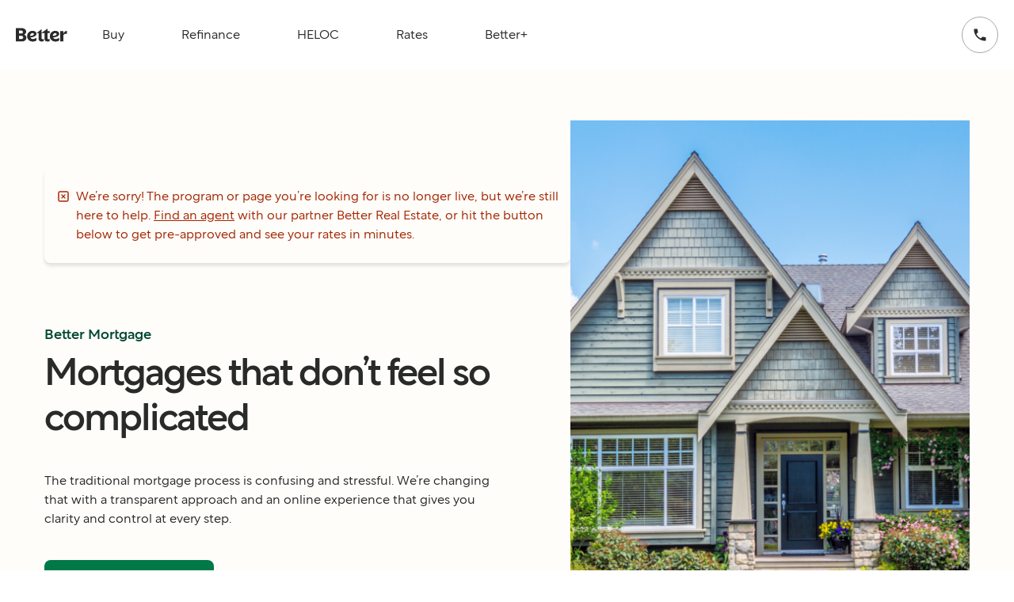

--- FILE ---
content_type: text/html
request_url: https://better.com/mortgage-redirect
body_size: 65049
content:
<!DOCTYPE html><html lang="en"><head><meta charSet="utf-8" data-next-head=""/><meta name="viewport" content="width=device-width" data-next-head=""/><title data-next-head="">Fast and Simple Mortgages | Better Mortgage | Better Mortgage</title><link rel="canonical" href="https://better.com/mortgage-redirect" data-next-head=""/><meta content="Fast and Simple Mortgages | Better Mortgage | Better Mortgage" name="title" data-next-head=""/><meta content="Fast and Simple Mortgages | Better Mortgage | Better Mortgage" name="twitter:title" data-next-head=""/><meta content="Fast and Simple Mortgages | Better Mortgage | Better Mortgage" property="og:title" data-next-head=""/><meta content="Better Mortgage Not available in all states. See better.com/about-us/licensing-disclosure." name="description" data-next-head=""/><meta content="Better Mortgage Not available in all states. See better.com/about-us/licensing-disclosure." name="twitter:description" data-next-head=""/><meta content="Better Mortgage Not available in all states. See better.com/about-us/licensing-disclosure." property="og:description" data-next-head=""/><meta content="home loans,mortgage interest rates,refinance rates,refinance calculator,refinance mortgage online" name="keywords" data-next-head=""/><meta content="Better Mortgage" property="og:site_name" data-next-head=""/><link href="https://media.better.com/better-com/1627660194327/meta/apple-touch-icon.png" rel="apple-touch-icon" sizes="180x180" data-next-head=""/><link href="https://media.better.com/better-com/1627660194327/meta/favicon-16x16.png" rel="icon" sizes="16x16" type="image/png" data-next-head=""/><link href="https://media.better.com/better-com/1627660194327/meta/favicon-32x32.png" rel="icon" sizes="32x32" type="image/png" data-next-head=""/><link href="https://media.better.com/better-com/1627660194327/meta/manifest.json" rel="manifest" data-next-head=""/><meta content="Better.com" name="apple-mobile-web-app-title" data-next-head=""/><meta content="Better.com" name="application-name" data-next-head=""/><meta content="https://media.better.com/better-com/1627660194327/meta/preview-image.jpg" property="og:image" data-next-head=""/><meta content="https://media.better.com/better-com/1627660194327/meta/preview-image.jpg" name="twitter:image" data-next-head=""/><link href="https://media.better.com/better-com/1627660194327/meta/preview-image.jpg" rel="image_src" data-next-head=""/><meta content="player" name="twitter:card" data-next-head=""/><meta content="720" name="twitter:player:height" data-next-head=""/><meta content="1280" name="twitter:player:width" data-next-head=""/><meta content="https://www.youtube.com/embed/XdjCl1GaDJI" name="twitter:player" data-next-head=""/><meta content="720" property="og:image:height" data-next-head=""/><meta content="1280" property="og:image:width" data-next-head=""/><meta content="720" property="og:video:height" data-next-head=""/><meta content="https://www.youtube.com/embed/XdjCl1GaDJI" property="og:video:secure_url" data-next-head=""/><meta content="text/html" property="og:video:type" data-next-head=""/><meta content="https://www.youtube.com/embed/XdjCl1GaDJI" property="og:video:url" data-next-head=""/><meta content="1280" property="og:video:width" data-next-head=""/><meta content="@betterdotcom" name="twitter:site" data-next-head=""/><script type="application/ld+json" data-next-head="">{"@context":["https://schema.org",{"@language":"en-us"}],"@type":"FinancialService","address":{"@type":"PostalAddress","addressCountry":"US","addressLocality":"New York","addressRegion":"NY","areaServed":{"@type":"Country","name":"USA"},"postalCode":"10007","streetAddress":"1 World Trade Center, 80th Floor"},"brand":[{"@type":"FinancialProduct","name":"Better Cover"},{"@type":"MortgageLoan","name":"Better Mortgage"},{"@type":"FinancialProduct","name":"Better Settlement Services"},{"@type":"FinancialService","name":"Better Real Estate"}],"contactPoint":[{"@type":"ContactPoint","contactType":"customer service","email":"hello@better.com","telephone":"+1-415-523-8837"}],"description":"Better Mortgage Corporation is a direct lender dedicated to providing a fast, transparent digital mortgage experience backed by superior customer support.","image":"https://media.better.com/components/meta/better-logo-meta-fill.jpg","logo":"https://media.better.com/components/meta/better-logo-meta-fill.jpg","name":"Better Mortgage Corporation","openingHours":"Mo,Tu,We,Th,Fr,Sa,Su 00:00-23:59","priceRange":"$","telephone":"+1-415-523-8837","url":"https://better.com"}</script><link rel="preload" href="https://media.better.com/pages/mortgage/mortgage-page-hero.jpg" as="image" data-next-head=""/><link rel="preload" href="https://media.better.com/pages/mortgage/mortgage-page-circle-hero.png" as="image" data-next-head=""/><meta content="en_US" property="og:locale"/><meta content="IE=edge" http-equiv="X-UA-Compatible"/><script src="/amplify-poc/static-app-environment.js"></script><script>
              (function () {
                "use strict";
                window.RudderSnippetVersion = "3.0.60";
                var identifier = "rudderanalytics";
                if (!window[identifier]) {
                  window[identifier] = [];
                }
                var rudderanalytics = window[identifier];
                if (Array.isArray(rudderanalytics)) {
                  if (
                    rudderanalytics.snippetExecuted === true &&
                    window.console &&
                    console.error
                  ) {
                    console.error(
                      "RudderStack JavaScript SDK snippet included more than once."
                    );
                  } else {
                    rudderanalytics.snippetExecuted = true;
                    window.rudderAnalyticsBuildType = "legacy";
                    var methods = [
                      "setDefaultInstanceKey",
                      "load",
                      "ready",
                      "page",
                      "track",
                      "identify",
                      "alias",
                      "group",
                      "reset",
                      "setAnonymousId",
                      "startSession",
                      "endSession",
                      "consent",
                    ];
                    for (var i = 0; i < methods.length; i++) {
                      var method = methods[i];
                      rudderanalytics[method] = (function (methodName) {
                        return function () {
                          if (Array.isArray(window[identifier])) {
                            rudderanalytics.push(
                              [methodName].concat(Array.prototype.slice.call(arguments))
                            );
                          } else {
                            var _methodName;
                            (_methodName = window[identifier][methodName]) === null ||
                              _methodName === undefined ||
                              _methodName.apply(window[identifier], arguments);
                          }
                        };
                      })(method);
                    }
                  }
                }
              })();
            </script><link rel="preload" href="/amplify-poc/_next/static/media/8e8128172f928a73-s.p.woff2" as="font" type="font/woff2" crossorigin="anonymous" data-next-font="size-adjust"/><link rel="preload" href="/amplify-poc/_next/static/media/fa66006d93435331-s.p.woff2" as="font" type="font/woff2" crossorigin="anonymous" data-next-font="size-adjust"/><link rel="preload" href="/amplify-poc/_next/static/media/8cc2c808c54f2a2b-s.p.woff2" as="font" type="font/woff2" crossorigin="anonymous" data-next-font="size-adjust"/><link rel="preload" href="/amplify-poc/_next/static/media/166a7ef1422a0db4-s.p.woff2" as="font" type="font/woff2" crossorigin="anonymous" data-next-font="size-adjust"/><link rel="preload" href="/amplify-poc/_next/static/media/c76c37b75ecbcb19-s.p.woff2" as="font" type="font/woff2" crossorigin="anonymous" data-next-font="size-adjust"/><link rel="preload" href="/amplify-poc/_next/static/media/9a28dbd77205468a-s.p.woff2" as="font" type="font/woff2" crossorigin="anonymous" data-next-font="size-adjust"/><link rel="preload" href="/amplify-poc/_next/static/media/ee2e614727dab2d7-s.p.woff2" as="font" type="font/woff2" crossorigin="anonymous" data-next-font="size-adjust"/><link rel="preload" href="/amplify-poc/_next/static/media/7cc00d60d6e5b53e-s.p.woff2" as="font" type="font/woff2" crossorigin="anonymous" data-next-font="size-adjust"/><link rel="preload" href="/amplify-poc/_next/static/css/ae9ced61e021ac43.css" as="style"/><link rel="stylesheet" href="/amplify-poc/_next/static/css/ae9ced61e021ac43.css" data-n-g=""/><noscript data-n-css=""></noscript><script defer="" nomodule="" src="/amplify-poc/_next/static/chunks/polyfills-42372ed130431b0a.js"></script><script src="/amplify-poc/_next/static/chunks/webpack-aca91a2c3300f6d6.js" defer=""></script><script src="/amplify-poc/_next/static/chunks/framework-0c35df4070223aac.js" defer=""></script><script src="/amplify-poc/_next/static/chunks/main-19446bf3e69126e2.js" defer=""></script><script src="/amplify-poc/_next/static/chunks/pages/_app-0c049c4afc827df6.js" defer=""></script><script src="/amplify-poc/_next/static/chunks/1196-b73b89257a0744dc.js" defer=""></script><script src="/amplify-poc/_next/static/chunks/999-e0e9cff82e9d6013.js" defer=""></script><script src="/amplify-poc/_next/static/chunks/7287-0f6bbf4235fd98ea.js" defer=""></script><script src="/amplify-poc/_next/static/chunks/pages/mortgage-redirect-f2deca2532476061.js" defer=""></script><script src="/amplify-poc/_next/static/S9Ed7L-NX0siOOVeMr7al/_buildManifest.js" defer=""></script><script src="/amplify-poc/_next/static/S9Ed7L-NX0siOOVeMr7al/_ssgManifest.js" defer=""></script></head><body><div id="__next"><main class="__className_974306"><header class="sticky top-0 z-20 transition-all ease-in-out duration-300 bg-white"><nav class="m-auto flex max-w-screen-2xl justify-between p-5 md:py-5 md:px-10 xl:p-5"><div class="flex flex-row"><div class="invisible -translate-x-full bg-interactiveForegroundInverseTertiary inset-0 overflow-auto overscroll-contain fixed z-10 p-6 shadow-md flex flex-col transition-translate duration-300 ease-[cubic-bezier(0.42,0,0.58,1)]"><div class="flex justify-between items-center"><a class="inline-block px-2 flex-none" href="/"><svg role="img" class="icon icon-LogoBetter2021" width="85px" height="35px" viewBox="0 0 495 133" version="1.1" xmlns="http://www.w3.org/2000/svg"><title>Better</title><path d="M427.207 129.574H457.274V70.2463C460.072 61.2943 473.189 52.9226 492.108 57.1085V28.0354C476.38 28.0354 462.848 38.3964 457.274 54.9119V30.0247H427.207V129.574ZM378.24 49.7521C387.399 49.7521 391.979 54.7254 391.979 59.5122C391.979 66.4749 386.405 73.4582 355.342 77.0224C355.342 60.6934 365.703 49.7521 378.24 49.7521ZM416.659 120.414V93.9316C406.712 102.303 393.367 106.883 382.613 106.883C371.464 106.883 362.512 100.915 358.119 91.3621C397.532 88.5853 416.845 75.0331 416.845 55.9273C416.845 40.593 401.117 27.6624 379.214 27.6624C350.141 27.6624 326.663 48.9647 326.663 80.0271C326.663 109.287 350.742 130.983 381.017 130.983C393.968 130.962 407.106 127.191 416.659 120.414ZM304.78 98.7184V49.7521H325.275V30.2526L304.78 30.4599V6.56731L247.836 46.7889V11.7478L200.258 47.5763V49.7728H218.183V104.313C218.183 121.637 230.927 130.796 248.251 130.796C255.814 130.796 262.197 129.408 267.957 126.03V105.515C265.16 107.111 261.782 108.313 258.011 108.313C251.649 108.313 247.857 105.122 247.857 99.5473V49.7728H275.127V104.127C275.127 121.637 287.871 130.796 305.381 130.796C313.152 130.796 319.514 129.802 325.689 126.03V105.329C323.099 106.924 319.12 108.313 315.141 108.313C308.759 108.271 304.78 104.894 304.78 98.7184ZM159.664 49.7521C168.823 49.7521 173.402 54.7254 173.402 59.5122C173.402 66.4749 167.828 73.4582 136.766 77.0224C136.766 60.6934 147.106 49.7521 159.664 49.7521ZM198.082 120.414V93.9316C188.136 102.303 174.791 106.883 164.036 106.883C152.888 106.883 143.936 100.915 139.543 91.3621C178.956 88.5853 198.269 75.0331 198.269 55.9273C198.269 40.593 182.541 27.6624 160.638 27.6624C131.564 27.6624 108.086 48.9647 108.086 80.0271C108.086 109.287 132.165 130.983 162.44 130.983C175.392 130.962 188.53 127.191 198.082 120.414ZM53.5459 76.0277C62.8915 76.0277 70.6623 81.8092 70.6623 91.5486C70.6623 100.708 62.8915 106.282 53.5459 106.282H30.8552V76.0277H53.5459ZM51.9502 25.0721C60.9022 25.0721 68.072 30.6464 68.072 39.2046C68.072 48.3638 60.9022 53.938 51.9502 53.938H30.8552V25.0721H51.9502ZM0 1.967V129.574H60.1147C83.1991 129.574 101.331 115.441 101.331 93.9316C101.331 80.1929 92.5655 69.2516 79.8215 64.0711C91.3637 58.8906 99.1345 48.7367 99.1345 36.5936C99.1345 15.685 80.8161 1.94629 57.5245 1.94629H0V1.967Z" fill="currentColor"></path></svg></a><button class="inline-block rounded-base leading-body text-base text-center font-bold select-none outline-none transition duration-300 ease-universal focus:shadow-[0_0_0_4px_inset] disabled:text-interactiveForegroundMuted disabled:bg-interactiveMuted disabled:shadow-none text-interactiveForegroundTertiary bg-transparent hover:bg-interactiveSecondary focus:bg-interactiveSecondary focus:border-transparent focus:shadow-accentBorderSecondary active:bg-interactiveSecondary px-base h-2xl w-auto"><div class="align-center flex justify-center"><svg xmlns="http://www.w3.org/2000/svg" width="32" height="32" viewBox="0 0 24 24" fill="none" stroke="currentColor" stroke-width="2" stroke-linecap="round" stroke-linejoin="round" class="lucide lucide-x "><path d="M18 6 6 18"></path><path d="m6 6 12 12"></path></svg></div></button></div><details class="group flex-none"><summary class="flex h-14 cursor-pointer select-none items-center justify-between px-2 [&amp;::-webkit-details-marker]:hidden">Buy<svg xmlns="http://www.w3.org/2000/svg" width="24" height="24" viewBox="0 0 24 24" fill="none" stroke="currentColor" stroke-width="2" stroke-linecap="round" stroke-linejoin="round" class="lucide lucide-chevron-down ml-2 inline-block group-open:rotate-180 fill-black stroke-none"><path d="m6 9 6 6 6-6"></path></svg></summary><ul class="m-0 list-none"><li><a class="flex items-center whitespace-nowrap px-7 py-4 hover:rounded-base hover:bg-accentBackground focus:bg-accentBackground" href="/preapproval/nxt-purchase">Apply now</a></li><li><a class="flex items-center whitespace-nowrap px-7 py-4 hover:rounded-base hover:bg-accentBackground focus:bg-accentBackground" href="/mortgage-rates">Purchase rates</a></li><li><a class="flex items-center whitespace-nowrap px-7 py-4 hover:rounded-base hover:bg-accentBackground focus:bg-accentBackground" href="/how-much-house-can-i-afford">Affordability calculator</a></li><li><a class="flex items-center whitespace-nowrap px-7 py-4 hover:rounded-base hover:bg-accentBackground focus:bg-accentBackground" href="/b/calculators/mortgage-calculator">Mortgage calculator</a></li><li><a class="flex items-center whitespace-nowrap px-7 py-4 hover:rounded-base hover:bg-accentBackground focus:bg-accentBackground" href="/rent-vs-buy-calculator">Rent vs buy calculator</a></li><li><a class="flex items-center whitespace-nowrap px-7 py-4 hover:rounded-base hover:bg-accentBackground focus:bg-accentBackground" href="/find-an-agent">Find an agent</a></li><li><a class="flex items-center whitespace-nowrap px-7 py-4 hover:rounded-base hover:bg-accentBackground focus:bg-accentBackground" href="/va-loan">VA loans</a></li><li><a class="flex items-center whitespace-nowrap px-7 py-4 hover:rounded-base hover:bg-accentBackground focus:bg-accentBackground" href="/content">Learning center</a></li></ul></details><details class="group flex-none"><summary class="flex h-14 cursor-pointer select-none items-center justify-between px-2 [&amp;::-webkit-details-marker]:hidden">Refinance<svg xmlns="http://www.w3.org/2000/svg" width="24" height="24" viewBox="0 0 24 24" fill="none" stroke="currentColor" stroke-width="2" stroke-linecap="round" stroke-linejoin="round" class="lucide lucide-chevron-down ml-2 inline-block group-open:rotate-180 fill-black stroke-none"><path d="m6 9 6 6 6-6"></path></svg></summary><ul class="m-0 list-none"><li><a class="flex items-center whitespace-nowrap px-7 py-4 hover:rounded-base hover:bg-accentBackground focus:bg-accentBackground" href="/preapproval/nxt-refinance">Apply Now</a></li><li><a class="flex items-center whitespace-nowrap px-7 py-4 hover:rounded-base hover:bg-accentBackground focus:bg-accentBackground" href="/refinance-rates">Refinance rates</a></li><li><a class="flex items-center whitespace-nowrap px-7 py-4 hover:rounded-base hover:bg-accentBackground focus:bg-accentBackground" href="/content/refinance-calculator">Cash-out refinance calculator</a></li><li><a class="flex items-center whitespace-nowrap px-7 py-4 hover:rounded-base hover:bg-accentBackground focus:bg-accentBackground" href="/content">Learning Center</a></li></ul></details><details class="group flex-none"><summary class="flex h-14 cursor-pointer select-none items-center justify-between px-2 [&amp;::-webkit-details-marker]:hidden">HELOC<svg xmlns="http://www.w3.org/2000/svg" width="24" height="24" viewBox="0 0 24 24" fill="none" stroke="currentColor" stroke-width="2" stroke-linecap="round" stroke-linejoin="round" class="lucide lucide-chevron-down ml-2 inline-block group-open:rotate-180 fill-black stroke-none"><path d="m6 9 6 6 6-6"></path></svg></summary><ul class="m-0 list-none"><li><a class="flex items-center whitespace-nowrap px-7 py-4 hover:rounded-base hover:bg-accentBackground focus:bg-accentBackground" href="/preapproval/nxt-heloc">Apply Now</a></li><li><a class="flex items-center whitespace-nowrap px-7 py-4 hover:rounded-base hover:bg-accentBackground focus:bg-accentBackground" href="/heloc-calculator">Calculate your Cash 💵</a></li><li><a class="flex items-center whitespace-nowrap px-7 py-4 hover:rounded-base hover:bg-accentBackground focus:bg-accentBackground" href="/heloc-vs-cashout-refi-calculator">HELOC vs. Cash-out Refinance</a></li><li><a class="flex items-center whitespace-nowrap px-7 py-4 hover:rounded-base hover:bg-accentBackground focus:bg-accentBackground" href="/content">Learning Center</a></li></ul></details><details class="group flex-none"><summary class="flex h-14 cursor-pointer select-none items-center justify-between px-2 [&amp;::-webkit-details-marker]:hidden">Rates<svg xmlns="http://www.w3.org/2000/svg" width="24" height="24" viewBox="0 0 24 24" fill="none" stroke="currentColor" stroke-width="2" stroke-linecap="round" stroke-linejoin="round" class="lucide lucide-chevron-down ml-2 inline-block group-open:rotate-180 fill-black stroke-none"><path d="m6 9 6 6 6-6"></path></svg></summary><ul class="m-0 list-none"><li><a class="flex items-center whitespace-nowrap px-7 py-4 hover:rounded-base hover:bg-accentBackground focus:bg-accentBackground" href="/mortgage-rates">Purchase mortgage rates</a></li><li><a class="flex items-center whitespace-nowrap px-7 py-4 hover:rounded-base hover:bg-accentBackground focus:bg-accentBackground" href="/refinance-rates">Refinance rates</a></li><li><a class="flex items-center whitespace-nowrap px-7 py-4 hover:rounded-base hover:bg-accentBackground focus:bg-accentBackground" href="/cash-out-refinance-rates">Refinance cash-out rates</a></li><li><a class="flex items-center whitespace-nowrap px-7 py-4 hover:rounded-base hover:bg-accentBackground focus:bg-accentBackground" href="/b/heloc-rates">HELOC rates</a></li><li><a class="flex items-center whitespace-nowrap px-7 py-4 hover:rounded-base hover:bg-accentBackground focus:bg-accentBackground" href="/va-loan-rates">Purchase VA rates</a></li></ul></details><details class="group flex-none"><summary class="flex h-14 cursor-pointer select-none items-center justify-between px-2 [&amp;::-webkit-details-marker]:hidden">Better+<svg xmlns="http://www.w3.org/2000/svg" width="24" height="24" viewBox="0 0 24 24" fill="none" stroke="currentColor" stroke-width="2" stroke-linecap="round" stroke-linejoin="round" class="lucide lucide-chevron-down ml-2 inline-block group-open:rotate-180 fill-black stroke-none"><path d="m6 9 6 6 6-6"></path></svg></summary><ul class="m-0 list-none"><li><a class="flex items-center whitespace-nowrap px-7 py-4 hover:rounded-base hover:bg-accentBackground focus:bg-accentBackground" href="https://www.bettercover.com/">Get Insurance</a></li><li><a class="flex items-center whitespace-nowrap px-7 py-4 hover:rounded-base hover:bg-accentBackground focus:bg-accentBackground" href="/title">Title and Closing</a></li><li><a class="flex items-center whitespace-nowrap px-7 py-4 hover:rounded-base hover:bg-accentBackground focus:bg-accentBackground" href="/b/attorney-match">Better Attorney Match</a></li><li><a class="flex items-center whitespace-nowrap px-7 py-4 hover:rounded-base hover:bg-accentBackground focus:bg-accentBackground" href="/content">Learning Center</a></li><li><a class="flex items-center whitespace-nowrap px-7 py-4 hover:rounded-base hover:bg-accentBackground focus:bg-accentBackground" href="/b/better-real-estate-partner-agents">Better Agent Match<span class="leading-body m-0 p-0 text-left text-sm ml-2 inline-block rounded-full bg-graph4Tertiary px-4 font-bold text-backgroundInversePrimary">For Agents</span></a></li></ul></details><div class="bg-successBackground px-6 py-2 rounded-full flex items-center justify-center"><div class="mr-3"><svg width="19" height="18" viewBox="0 0 19 18" fill="none" xmlns="http://www.w3.org/2000/svg"><path d="M18.5 13.5L18.5 17C18.5 17.55 18.05 18 17.5 18C8.11 18 0.500002 10.39 0.500002 1C0.500002 0.450001 0.950003 0 1.5 0L4.99 0C5.54 0 5.99 0.450001 5.99 1C5.99 2.24 6.19 3.45 6.56 4.57C6.6 4.67 6.61 4.78 6.61 4.88C6.61 5.14 6.51 5.39 6.32 5.59L4.12 7.79C5.57 10.62 7.88 12.94 10.71 14.38L12.91 12.18C13.19 11.9 13.58 11.82 13.93 11.93C15.05 12.3 16.25 12.5 17.5 12.5C18.05 12.5 18.5 12.95 18.5 13.5Z" fill="#292B29"></path></svg></div>Call us anytime at<a class="ml-1 underline underline-offset-[3px] hover:text-textHighlight" href="tel:4155238837">415-523-8837</a></div><div class="flex flex-col gap-4 mt-auto"><a class="inline-flex items-center justify-center whitespace-nowrap rounded-full text-base font-bold leading-normal disabled:pointer-events-none disabled:opacity-50 transition-all ease-in-out duration-200 bg-backgroundInverseSecondary text-interactiveForegroundPrimary hover:bg-accentPrimary h-16 px-12 py-5 w-auto" href="/start"><p class="leading-body m-0 p-0 text-left text-base flex flex-col items-center text-current font-bold"><span>Get started</span><span class="text-xs font-normal text-interactiveSecondary">3 min | No credit impact</span></p></a></div></div><button aria-label="close navigation bar" class="bg-interactiveForegroundInversePrimary fixed inset-0 h-screen w-screen opacity-80 z-1 invisible focus:border transition-translate duration-300 ease-[cubic-bezier(0.42,0,0.58,1)]"></button><ul class="flex items-center"><li class="mr-2"><a class="font-normal transition-all ease-in-out duration-300 text-textPrimary hover:bg-backgroundSecondary group-hover:bg-backgroundSecondary" href="/"><svg role="img" class="icon icon-LogoBetter2021" width="65px" height="20px" viewBox="0 0 495 133" version="1.1" xmlns="http://www.w3.org/2000/svg"><title>Better</title><path d="M427.207 129.574H457.274V70.2463C460.072 61.2943 473.189 52.9226 492.108 57.1085V28.0354C476.38 28.0354 462.848 38.3964 457.274 54.9119V30.0247H427.207V129.574ZM378.24 49.7521C387.399 49.7521 391.979 54.7254 391.979 59.5122C391.979 66.4749 386.405 73.4582 355.342 77.0224C355.342 60.6934 365.703 49.7521 378.24 49.7521ZM416.659 120.414V93.9316C406.712 102.303 393.367 106.883 382.613 106.883C371.464 106.883 362.512 100.915 358.119 91.3621C397.532 88.5853 416.845 75.0331 416.845 55.9273C416.845 40.593 401.117 27.6624 379.214 27.6624C350.141 27.6624 326.663 48.9647 326.663 80.0271C326.663 109.287 350.742 130.983 381.017 130.983C393.968 130.962 407.106 127.191 416.659 120.414ZM304.78 98.7184V49.7521H325.275V30.2526L304.78 30.4599V6.56731L247.836 46.7889V11.7478L200.258 47.5763V49.7728H218.183V104.313C218.183 121.637 230.927 130.796 248.251 130.796C255.814 130.796 262.197 129.408 267.957 126.03V105.515C265.16 107.111 261.782 108.313 258.011 108.313C251.649 108.313 247.857 105.122 247.857 99.5473V49.7728H275.127V104.127C275.127 121.637 287.871 130.796 305.381 130.796C313.152 130.796 319.514 129.802 325.689 126.03V105.329C323.099 106.924 319.12 108.313 315.141 108.313C308.759 108.271 304.78 104.894 304.78 98.7184ZM159.664 49.7521C168.823 49.7521 173.402 54.7254 173.402 59.5122C173.402 66.4749 167.828 73.4582 136.766 77.0224C136.766 60.6934 147.106 49.7521 159.664 49.7521ZM198.082 120.414V93.9316C188.136 102.303 174.791 106.883 164.036 106.883C152.888 106.883 143.936 100.915 139.543 91.3621C178.956 88.5853 198.269 75.0331 198.269 55.9273C198.269 40.593 182.541 27.6624 160.638 27.6624C131.564 27.6624 108.086 48.9647 108.086 80.0271C108.086 109.287 132.165 130.983 162.44 130.983C175.392 130.962 188.53 127.191 198.082 120.414ZM53.5459 76.0277C62.8915 76.0277 70.6623 81.8092 70.6623 91.5486C70.6623 100.708 62.8915 106.282 53.5459 106.282H30.8552V76.0277H53.5459ZM51.9502 25.0721C60.9022 25.0721 68.072 30.6464 68.072 39.2046C68.072 48.3638 60.9022 53.938 51.9502 53.938H30.8552V25.0721H51.9502ZM0 1.967V129.574H60.1147C83.1991 129.574 101.331 115.441 101.331 93.9316C101.331 80.1929 92.5655 69.2516 79.8215 64.0711C91.3637 58.8906 99.1345 48.7367 99.1345 36.5936C99.1345 15.685 80.8161 1.94629 57.5245 1.94629H0V1.967Z" fill="currentColor"></path></svg></a></li><li class="mx-5 hidden xl:block"><div class="group relative"><span class=""><button class="rounded-full py-1 font-normal transition-all ease-in-out duration-300 h-12 px-4 text-textPrimary hover:bg-backgroundSecondary group-hover:bg-backgroundSecondary">Buy</button></span><div class="absolute invisible left-0 right-0 pt-2 group-hover:visible"><div class="z-10 w-[22rem] rounded-base p-3 bg-white shadow-md"><div><a href="/preapproval/nxt-purchase" class="px-5 py-3 hover:bg-backgroundSecondary group/sub-menu hover:rounded-base focus:bg-backgroundSecondary flex justify-between ">Apply now<svg xmlns="http://www.w3.org/2000/svg" width="24" height="24" viewBox="0 0 24 24" fill="none" stroke="currentColor" stroke-width="2" stroke-linecap="round" stroke-linejoin="round" class="lucide lucide-arrow-right text-transparent group-hover/sub-menu:text-accentPrimary"><path d="M5 12h14"></path><path d="m12 5 7 7-7 7"></path></svg></a></div><div><a href="/mortgage-rates" class="px-5 py-3 hover:bg-backgroundSecondary group/sub-menu hover:rounded-base focus:bg-backgroundSecondary flex justify-between ">Purchase rates<svg xmlns="http://www.w3.org/2000/svg" width="24" height="24" viewBox="0 0 24 24" fill="none" stroke="currentColor" stroke-width="2" stroke-linecap="round" stroke-linejoin="round" class="lucide lucide-arrow-right text-transparent group-hover/sub-menu:text-accentPrimary"><path d="M5 12h14"></path><path d="m12 5 7 7-7 7"></path></svg></a></div><div><a href="/how-much-house-can-i-afford" class="px-5 py-3 hover:bg-backgroundSecondary group/sub-menu hover:rounded-base focus:bg-backgroundSecondary flex justify-between ">Affordability calculator<svg xmlns="http://www.w3.org/2000/svg" width="24" height="24" viewBox="0 0 24 24" fill="none" stroke="currentColor" stroke-width="2" stroke-linecap="round" stroke-linejoin="round" class="lucide lucide-arrow-right text-transparent group-hover/sub-menu:text-accentPrimary"><path d="M5 12h14"></path><path d="m12 5 7 7-7 7"></path></svg></a></div><div><a href="/b/calculators/mortgage-calculator" class="px-5 py-3 hover:bg-backgroundSecondary group/sub-menu hover:rounded-base focus:bg-backgroundSecondary flex justify-between ">Mortgage calculator<svg xmlns="http://www.w3.org/2000/svg" width="24" height="24" viewBox="0 0 24 24" fill="none" stroke="currentColor" stroke-width="2" stroke-linecap="round" stroke-linejoin="round" class="lucide lucide-arrow-right text-transparent group-hover/sub-menu:text-accentPrimary"><path d="M5 12h14"></path><path d="m12 5 7 7-7 7"></path></svg></a></div><div><a href="/rent-vs-buy-calculator" class="px-5 py-3 hover:bg-backgroundSecondary group/sub-menu hover:rounded-base focus:bg-backgroundSecondary flex justify-between ">Rent vs buy calculator<svg xmlns="http://www.w3.org/2000/svg" width="24" height="24" viewBox="0 0 24 24" fill="none" stroke="currentColor" stroke-width="2" stroke-linecap="round" stroke-linejoin="round" class="lucide lucide-arrow-right text-transparent group-hover/sub-menu:text-accentPrimary"><path d="M5 12h14"></path><path d="m12 5 7 7-7 7"></path></svg></a></div><div><a href="/find-an-agent" class="px-5 py-3 hover:bg-backgroundSecondary group/sub-menu hover:rounded-base focus:bg-backgroundSecondary flex justify-between ">Find an agent<svg xmlns="http://www.w3.org/2000/svg" width="24" height="24" viewBox="0 0 24 24" fill="none" stroke="currentColor" stroke-width="2" stroke-linecap="round" stroke-linejoin="round" class="lucide lucide-arrow-right text-transparent group-hover/sub-menu:text-accentPrimary"><path d="M5 12h14"></path><path d="m12 5 7 7-7 7"></path></svg></a></div><div><a href="/va-loan" class="px-5 py-3 hover:bg-backgroundSecondary group/sub-menu hover:rounded-base focus:bg-backgroundSecondary flex justify-between ">VA loans<svg xmlns="http://www.w3.org/2000/svg" width="24" height="24" viewBox="0 0 24 24" fill="none" stroke="currentColor" stroke-width="2" stroke-linecap="round" stroke-linejoin="round" class="lucide lucide-arrow-right text-transparent group-hover/sub-menu:text-accentPrimary"><path d="M5 12h14"></path><path d="m12 5 7 7-7 7"></path></svg></a></div><div><a href="/content" class="px-5 py-3 hover:bg-backgroundSecondary group/sub-menu hover:rounded-base focus:bg-backgroundSecondary flex justify-between ">Learning center<svg xmlns="http://www.w3.org/2000/svg" width="24" height="24" viewBox="0 0 24 24" fill="none" stroke="currentColor" stroke-width="2" stroke-linecap="round" stroke-linejoin="round" class="lucide lucide-arrow-right text-transparent group-hover/sub-menu:text-accentPrimary"><path d="M5 12h14"></path><path d="m12 5 7 7-7 7"></path></svg></a></div></div></div></div></li><li class="mx-5 hidden xl:block"><div class="group relative"><span class=""><button class="rounded-full py-1 font-normal transition-all ease-in-out duration-300 h-12 px-4 text-textPrimary hover:bg-backgroundSecondary group-hover:bg-backgroundSecondary">Refinance</button></span><div class="absolute invisible left-0 right-0 pt-2 group-hover:visible"><div class="z-10 w-[22rem] rounded-base p-3 bg-white shadow-md"><div><a href="/preapproval/nxt-refinance" class="px-5 py-3 hover:bg-backgroundSecondary group/sub-menu hover:rounded-base focus:bg-backgroundSecondary flex justify-between ">Apply Now<svg xmlns="http://www.w3.org/2000/svg" width="24" height="24" viewBox="0 0 24 24" fill="none" stroke="currentColor" stroke-width="2" stroke-linecap="round" stroke-linejoin="round" class="lucide lucide-arrow-right text-transparent group-hover/sub-menu:text-accentPrimary"><path d="M5 12h14"></path><path d="m12 5 7 7-7 7"></path></svg></a></div><div><a href="/refinance-rates" class="px-5 py-3 hover:bg-backgroundSecondary group/sub-menu hover:rounded-base focus:bg-backgroundSecondary flex justify-between ">Refinance rates<svg xmlns="http://www.w3.org/2000/svg" width="24" height="24" viewBox="0 0 24 24" fill="none" stroke="currentColor" stroke-width="2" stroke-linecap="round" stroke-linejoin="round" class="lucide lucide-arrow-right text-transparent group-hover/sub-menu:text-accentPrimary"><path d="M5 12h14"></path><path d="m12 5 7 7-7 7"></path></svg></a></div><div><a href="/content/refinance-calculator" class="px-5 py-3 hover:bg-backgroundSecondary group/sub-menu hover:rounded-base focus:bg-backgroundSecondary flex justify-between ">Cash-out refinance calculator<svg xmlns="http://www.w3.org/2000/svg" width="24" height="24" viewBox="0 0 24 24" fill="none" stroke="currentColor" stroke-width="2" stroke-linecap="round" stroke-linejoin="round" class="lucide lucide-arrow-right text-transparent group-hover/sub-menu:text-accentPrimary"><path d="M5 12h14"></path><path d="m12 5 7 7-7 7"></path></svg></a></div><div><a href="/content" class="px-5 py-3 hover:bg-backgroundSecondary group/sub-menu hover:rounded-base focus:bg-backgroundSecondary flex justify-between ">Learning Center<svg xmlns="http://www.w3.org/2000/svg" width="24" height="24" viewBox="0 0 24 24" fill="none" stroke="currentColor" stroke-width="2" stroke-linecap="round" stroke-linejoin="round" class="lucide lucide-arrow-right text-transparent group-hover/sub-menu:text-accentPrimary"><path d="M5 12h14"></path><path d="m12 5 7 7-7 7"></path></svg></a></div></div></div></div></li><li class="mx-5 hidden xl:block"><div class="group relative"><span class=""><button class="rounded-full py-1 font-normal transition-all ease-in-out duration-300 h-12 px-4 text-textPrimary hover:bg-backgroundSecondary group-hover:bg-backgroundSecondary">HELOC</button></span><div class="absolute invisible left-0 right-0 pt-2 group-hover:visible"><div class="z-10 w-[22rem] rounded-base p-3 bg-white shadow-md"><div><a href="/preapproval/nxt-heloc" class="px-5 py-3 hover:bg-backgroundSecondary group/sub-menu hover:rounded-base focus:bg-backgroundSecondary flex justify-between ">Apply Now<svg xmlns="http://www.w3.org/2000/svg" width="24" height="24" viewBox="0 0 24 24" fill="none" stroke="currentColor" stroke-width="2" stroke-linecap="round" stroke-linejoin="round" class="lucide lucide-arrow-right text-transparent group-hover/sub-menu:text-accentPrimary"><path d="M5 12h14"></path><path d="m12 5 7 7-7 7"></path></svg></a></div><div><a href="/heloc-calculator" class="px-5 py-3 hover:bg-backgroundSecondary group/sub-menu hover:rounded-base focus:bg-backgroundSecondary flex justify-between ">Calculate your Cash 💵<svg xmlns="http://www.w3.org/2000/svg" width="24" height="24" viewBox="0 0 24 24" fill="none" stroke="currentColor" stroke-width="2" stroke-linecap="round" stroke-linejoin="round" class="lucide lucide-arrow-right text-transparent group-hover/sub-menu:text-accentPrimary"><path d="M5 12h14"></path><path d="m12 5 7 7-7 7"></path></svg></a></div><div><a href="/heloc-vs-cashout-refi-calculator" class="px-5 py-3 hover:bg-backgroundSecondary group/sub-menu hover:rounded-base focus:bg-backgroundSecondary flex justify-between ">HELOC vs. Cash-out Refinance<svg xmlns="http://www.w3.org/2000/svg" width="24" height="24" viewBox="0 0 24 24" fill="none" stroke="currentColor" stroke-width="2" stroke-linecap="round" stroke-linejoin="round" class="lucide lucide-arrow-right text-transparent group-hover/sub-menu:text-accentPrimary"><path d="M5 12h14"></path><path d="m12 5 7 7-7 7"></path></svg></a></div><div><a href="/content" class="px-5 py-3 hover:bg-backgroundSecondary group/sub-menu hover:rounded-base focus:bg-backgroundSecondary flex justify-between ">Learning Center<svg xmlns="http://www.w3.org/2000/svg" width="24" height="24" viewBox="0 0 24 24" fill="none" stroke="currentColor" stroke-width="2" stroke-linecap="round" stroke-linejoin="round" class="lucide lucide-arrow-right text-transparent group-hover/sub-menu:text-accentPrimary"><path d="M5 12h14"></path><path d="m12 5 7 7-7 7"></path></svg></a></div></div></div></div></li><li class="mx-5 hidden xl:block"><div class="group relative"><span class=""><button class="rounded-full py-1 font-normal transition-all ease-in-out duration-300 h-12 px-4 text-textPrimary hover:bg-backgroundSecondary group-hover:bg-backgroundSecondary">Rates</button></span><div class="absolute invisible left-0 right-0 pt-2 group-hover:visible"><div class="z-10 w-[22rem] rounded-base p-3 bg-white shadow-md"><div><a href="/mortgage-rates" class="px-5 py-3 hover:bg-backgroundSecondary group/sub-menu hover:rounded-base focus:bg-backgroundSecondary flex justify-between ">Purchase mortgage rates<svg xmlns="http://www.w3.org/2000/svg" width="24" height="24" viewBox="0 0 24 24" fill="none" stroke="currentColor" stroke-width="2" stroke-linecap="round" stroke-linejoin="round" class="lucide lucide-arrow-right text-transparent group-hover/sub-menu:text-accentPrimary"><path d="M5 12h14"></path><path d="m12 5 7 7-7 7"></path></svg></a></div><div><a href="/refinance-rates" class="px-5 py-3 hover:bg-backgroundSecondary group/sub-menu hover:rounded-base focus:bg-backgroundSecondary flex justify-between ">Refinance rates<svg xmlns="http://www.w3.org/2000/svg" width="24" height="24" viewBox="0 0 24 24" fill="none" stroke="currentColor" stroke-width="2" stroke-linecap="round" stroke-linejoin="round" class="lucide lucide-arrow-right text-transparent group-hover/sub-menu:text-accentPrimary"><path d="M5 12h14"></path><path d="m12 5 7 7-7 7"></path></svg></a></div><div><a href="/cash-out-refinance-rates" class="px-5 py-3 hover:bg-backgroundSecondary group/sub-menu hover:rounded-base focus:bg-backgroundSecondary flex justify-between ">Refinance cash-out rates<svg xmlns="http://www.w3.org/2000/svg" width="24" height="24" viewBox="0 0 24 24" fill="none" stroke="currentColor" stroke-width="2" stroke-linecap="round" stroke-linejoin="round" class="lucide lucide-arrow-right text-transparent group-hover/sub-menu:text-accentPrimary"><path d="M5 12h14"></path><path d="m12 5 7 7-7 7"></path></svg></a></div><div><a href="/b/heloc-rates" class="px-5 py-3 hover:bg-backgroundSecondary group/sub-menu hover:rounded-base focus:bg-backgroundSecondary flex justify-between ">HELOC rates<svg xmlns="http://www.w3.org/2000/svg" width="24" height="24" viewBox="0 0 24 24" fill="none" stroke="currentColor" stroke-width="2" stroke-linecap="round" stroke-linejoin="round" class="lucide lucide-arrow-right text-transparent group-hover/sub-menu:text-accentPrimary"><path d="M5 12h14"></path><path d="m12 5 7 7-7 7"></path></svg></a></div><div><a href="/va-loan-rates" class="px-5 py-3 hover:bg-backgroundSecondary group/sub-menu hover:rounded-base focus:bg-backgroundSecondary flex justify-between ">Purchase VA rates<svg xmlns="http://www.w3.org/2000/svg" width="24" height="24" viewBox="0 0 24 24" fill="none" stroke="currentColor" stroke-width="2" stroke-linecap="round" stroke-linejoin="round" class="lucide lucide-arrow-right text-transparent group-hover/sub-menu:text-accentPrimary"><path d="M5 12h14"></path><path d="m12 5 7 7-7 7"></path></svg></a></div></div></div></div></li><li class="mx-5 hidden xl:block"><div class="group relative"><span class=""><button class="rounded-full py-1 font-normal transition-all ease-in-out duration-300 h-12 px-4 text-textPrimary hover:bg-backgroundSecondary group-hover:bg-backgroundSecondary">Better+</button></span><div class="absolute invisible left-0 right-0 pt-2 group-hover:visible"><div class="z-10 w-[22rem] rounded-base p-3 bg-white shadow-md"><div><a href="https://www.bettercover.com/" class="px-5 py-3 hover:bg-backgroundSecondary group/sub-menu hover:rounded-base focus:bg-backgroundSecondary flex justify-between ">Get Insurance<svg xmlns="http://www.w3.org/2000/svg" width="24" height="24" viewBox="0 0 24 24" fill="none" stroke="currentColor" stroke-width="2" stroke-linecap="round" stroke-linejoin="round" class="lucide lucide-arrow-right text-transparent group-hover/sub-menu:text-accentPrimary"><path d="M5 12h14"></path><path d="m12 5 7 7-7 7"></path></svg></a></div><div><a href="/title" class="px-5 py-3 hover:bg-backgroundSecondary group/sub-menu hover:rounded-base focus:bg-backgroundSecondary flex justify-between ">Title and Closing<svg xmlns="http://www.w3.org/2000/svg" width="24" height="24" viewBox="0 0 24 24" fill="none" stroke="currentColor" stroke-width="2" stroke-linecap="round" stroke-linejoin="round" class="lucide lucide-arrow-right text-transparent group-hover/sub-menu:text-accentPrimary"><path d="M5 12h14"></path><path d="m12 5 7 7-7 7"></path></svg></a></div><div><a href="/b/attorney-match" class="px-5 py-3 hover:bg-backgroundSecondary group/sub-menu hover:rounded-base focus:bg-backgroundSecondary flex justify-between ">Better Attorney Match<svg xmlns="http://www.w3.org/2000/svg" width="24" height="24" viewBox="0 0 24 24" fill="none" stroke="currentColor" stroke-width="2" stroke-linecap="round" stroke-linejoin="round" class="lucide lucide-arrow-right text-transparent group-hover/sub-menu:text-accentPrimary"><path d="M5 12h14"></path><path d="m12 5 7 7-7 7"></path></svg></a></div><div><a href="/content" class="px-5 py-3 hover:bg-backgroundSecondary group/sub-menu hover:rounded-base focus:bg-backgroundSecondary flex justify-between ">Learning Center<svg xmlns="http://www.w3.org/2000/svg" width="24" height="24" viewBox="0 0 24 24" fill="none" stroke="currentColor" stroke-width="2" stroke-linecap="round" stroke-linejoin="round" class="lucide lucide-arrow-right text-transparent group-hover/sub-menu:text-accentPrimary"><path d="M5 12h14"></path><path d="m12 5 7 7-7 7"></path></svg></a></div><div><a href="/b/better-real-estate-partner-agents" class="px-5 py-3 hover:bg-backgroundSecondary group/sub-menu hover:rounded-base focus:bg-backgroundSecondary flex justify-between ">Better Agent Match<span class="leading-body m-0 p-0 text-left text-sm ml-2 inline-block rounded-full bg-graph4Tertiary px-4 font-bold text-backgroundInversePrimary">For Agents</span><svg xmlns="http://www.w3.org/2000/svg" width="24" height="24" viewBox="0 0 24 24" fill="none" stroke="currentColor" stroke-width="2" stroke-linecap="round" stroke-linejoin="round" class="lucide lucide-arrow-right text-transparent group-hover/sub-menu:text-accentPrimary"><path d="M5 12h14"></path><path d="m12 5 7 7-7 7"></path></svg></a></div></div></div></div></li></ul></div><ul class="flex items-center gap-3 lg:gap-6"><li class=""><div class="group min-[520px]:relative"><div class="transition-all ease-in-out duration-300 border rounded-full p-2 md:p-3.5 border-strokeBorder group-hover:bg-backgroundSecondary group-hover:border-backgroundSecondary"><svg width="19" height="18" viewBox="0 0 19 18" class="transition-all ease-in-out group-hover:[&amp;_path]:fill-interactiveForegroundInversePrimary h-3 w-3 md:h-4 md:w-4" fill="none" xmlns="http://www.w3.org/2000/svg"><path d="M18.5 13.5L18.5 17C18.5 17.55 18.05 18 17.5 18C8.11 18 0.500002 10.39 0.500002 1C0.500002 0.450001 0.950003 0 1.5 0L4.99 0C5.54 0 5.99 0.450001 5.99 1C5.99 2.24 6.19 3.45 6.56 4.57C6.6 4.67 6.61 4.78 6.61 4.88C6.61 5.14 6.51 5.39 6.32 5.59L4.12 7.79C5.57 10.62 7.88 12.94 10.71 14.38L12.91 12.18C13.19 11.9 13.58 11.82 13.93 11.93C15.05 12.3 16.25 12.5 17.5 12.5C18.05 12.5 18.5 12.95 18.5 13.5Z" fill="#292B29"></path></svg></div><div class="absolute invisible left-1 min-[520px]:left-auto right-0 pt-2 group-hover:visible"><div class=" bg-backgroundTertiary px-10 py-7 rounded-base w-80 shadow-md">Call us anytime at<!-- --> <a class="underline hover:text-textHighlight" href="tel:4155238837">415-523-8837</a></div></div></div></li><li class="transition-all duration-500 ease-in hidden"><a class="inline-flex items-center justify-center whitespace-nowrap rounded-full text-base font-bold leading-normal disabled:pointer-events-none disabled:opacity-50 transition-all ease-in-out duration-200 bg-backgroundInverseSecondary text-interactiveForegroundPrimary hover:bg-accentPrimary py-3 w-auto h-8 px-4 md:px-6 md:h-12" href="/start">Get started</a></li><li><button class="xl:hidden flex items-center font-normal transition-all ease-in-out duration-300 text-textPrimary hover:bg-backgroundSecondary group-hover:bg-backgroundSecondary" aria-label="open mobile nav bar"><svg xmlns="http://www.w3.org/2000/svg" width="24" height="24" viewBox="0 0 24 24" fill="none" stroke="currentColor" stroke-width="2" stroke-linecap="round" stroke-linejoin="round" class="lucide lucide-menu "><line x1="4" x2="20" y1="12" y2="12"></line><line x1="4" x2="20" y1="6" y2="6"></line><line x1="4" x2="20" y1="18" y2="18"></line></svg></button></li></ul></nav></header><section class="bg-backgroundPrimary py-16"><div class="m-auto flex max-w-screen-2xl flex-col items-center justify-between gap-x-lg px-6 md:flex-row md:px-14"><div class="max-w-2xl"><div class="mb-4xl"><div role="alert" class="mt-xs flex flex-row rounded-base pr-sm pl-base pt-sm pb-sm md:pb-lg shadow-[0_4px_4px_rgba(34,34,34,0.12)] font-normal text-errorForeground"><div class="flex w-auto flex-row md:w-full"><div class="mt-sm flex h-lg w-lg items-center justify-center"><svg xmlns="http://www.w3.org/2000/svg" width="16px" height="16px" viewBox="0 0 24 24" fill="none" stroke="currentColor" stroke-width="2" stroke-linecap="round" stroke-linejoin="round" class="lucide lucide-square-x "><rect width="18" height="18" x="3" y="3" rx="2" ry="2"></rect><path d="m15 9-6 6"></path><path d="m9 9 6 6"></path></svg></div><div class="leading-base ml-xs mt-sm">We’re sorry! The program or page you’re looking for is no longer live, but we’re still here to help.<!-- --> <a class="font-normal underline focus:outline-interactivePrimary focus:outline-1 focus:outline-offset-[theme(spacing.2xs)] text-interactivePrimary" style="color:inherit" href="/b/realestate?utm_source=website&amp;utm_medium=webpage&amp;utm_campaign=mortgage-redirect">Find an agent</a> <!-- -->with our partner Better Real Estate, or hit the button below to get pre-approved and see your rates in minutes.</div></div></div></div><h1 class="font-bold leading-heading m-0 p-0 tracking-normal w-auto text-base md:text-lg mt-6 text-accentPrimary">Better Mortgage</h1><h1 class="font-bold text-textPrimary leading-heading m-0 p-0 w-auto text-2xl md:text-3xl tracking-tight md:tracking-tighter mt-2">Mortgages that don’t feel so complicated</h1><p class="font-normal leading-body m-0 p-0 text-left text-textPrimary text-base mt-6 max-w-xs md:my-10 md:max-w-xl">The traditional mortgage process is confusing and stressful. We’re changing that with a transparent approach and an online experience that gives you clarity and control at every step.</p><a class="rounded-base leading-body text-base text-center font-bold select-none outline-none transition duration-300 ease-universal focus:shadow-[0_0_0_4px_inset] disabled:text-interactiveForegroundMuted disabled:bg-interactiveMuted disabled:shadow-none text-interactiveForegroundPrimary bg-interactivePrimary hover:bg-accentPrimary focus:bg-accentPrimary focus:shadow-accentBorderPrimary active:bg-accentPrimary px-xl h-3xl w-auto inline-flex items-center justify-center my-12 md:my-0" href="/preapproval/nxt-purchase">Get pre-approved</a></div><div><img alt="A luscious home" width="510" height="679" decoding="async" data-nimg="1" style="color:transparent" src="https://media.better.com/pages/mortgage/mortgage-page-hero.jpg"/></div></div></section><section class="bg-backgroundInversePrimary py-12 md:py-24"><div class="m-auto flex max-w-screen-2xl flex-col items-center justify-between gap-x-2xl px-6 md:flex-row md:px-14"><div class="mb-4 max-w-2xl md:order-1 md:mb-0"><h3 class="font-bold leading-heading m-0 p-0 w-auto text-2xl md:text-3xl tracking-tight md:tracking-tighter text-white mt-2 md:max-w-lg">A simpler way to buy or refinance</h3><p class="font-normal leading-body m-0 p-0 text-left text-white text-base my-6 max-w-xl">We focus on support, not sales. So whether you’re here for your first house or third refinance, we’re ready to help.</p></div><div><img alt="A lady laughing at her phone" width="500" height="679" decoding="async" data-nimg="1" style="color:transparent" src="https://media.better.com/pages/mortgage/mortgage-page-circle-hero.png"/></div></div></section><section class="bg-backgroundPrimary py-8 md:py-20"><div class="m-auto max-w-screen-2xl items-center justify-between px-6 md:px-14"><h3 class="font-bold text-textPrimary leading-heading m-0 p-0 w-auto text-2xl md:text-3xl tracking-tight md:tracking-tighter">We’re shifting the status quo</h3><div class="flex flex-col md:mt-16 md:flex-row md:gap-x-32"><ul class="mt-6 space-y-8 md:space-y-16"><li><h4 class="font-bold text-textPrimary leading-heading m-0 p-0 tracking-normal w-auto text-base md:text-lg">Available 24/7</h4><p class="font-normal leading-body m-0 p-0 text-left text-textPrimary text-base mt-4">Our site is available nights and weekends, so you can get started whenever you’re ready.</p></li><li><h4 class="font-bold text-textPrimary leading-heading m-0 p-0 tracking-normal w-auto text-base md:text-lg">Honest rate quotes</h4><p class="font-normal leading-body m-0 p-0 text-left text-textPrimary text-base mt-4">No bait-and-switch. No hidden fees. Just clear, upfront pricing.</p></li><li><h4 class="font-bold text-textPrimary leading-heading m-0 p-0 tracking-normal w-auto text-base md:text-lg">Instant loan estimate</h4><p class="font-normal leading-body m-0 p-0 text-left text-textPrimary text-base mt-4">Don‘t wait three days to know what you‘ll owe. We‘ll give you a Loan Estimate in seconds.</p></li></ul><ul class="mt-6 space-y-8 md:space-y-16"><li><h4 class="font-bold text-textPrimary leading-heading m-0 p-0 tracking-normal w-auto text-base md:text-lg">Simple, 100% online process</h4><p class="font-normal leading-body m-0 p-0 text-left text-textPrimary text-base mt-4">Log in anytime to see exactly where you are in the process and keep things moving.</p></li><li><h4 class="font-bold text-textPrimary leading-heading m-0 p-0 tracking-normal w-auto text-base md:text-lg">On-demand rate lock</h4><p class="font-normal leading-body m-0 p-0 text-left text-textPrimary text-base mt-4">Lock your rate whenever and wherever you’re ready, you can do it all right from your account.</p></li></ul></div></div></section><section class="bg-backgroundSecondary py-12 md:py-20"><div class="m-auto flex max-w-screen-2xl flex-col items-center justify-between px-6 md:px-14"><h4 class="font-bold text-textPrimary leading-heading m-0 p-0 w-auto text-2xl md:text-3xl tracking-tight md:tracking-tighter mt-2 md:max-w-lg">Get pre-approved in as little as 3 minutes</h4><a class="rounded-base leading-body text-base text-center font-bold select-none outline-none transition duration-300 ease-universal focus:shadow-[0_0_0_4px_inset] disabled:text-interactiveForegroundMuted disabled:bg-interactiveMuted disabled:shadow-none text-interactiveForegroundPrimary bg-interactivePrimary hover:bg-accentPrimary focus:bg-accentPrimary focus:shadow-accentBorderPrimary active:bg-accentPrimary px-xl h-3xl w-auto inline-flex items-center justify-center mt-12 md:mt-12 md:w-auto md:px-16" href="/start?utm_source=website&amp;utm_medium=webpage&amp;utm_campaign=redirect&amp;utm_content=redirect">Get started</a></div></section><div id="consent_blackbar"></div></main></div><script id="__NEXT_DATA__" type="application/json">{"props":{"pageProps":{"brand":{"address":"1 World Trade Center, 80th Floor, New York, NY 10007","addressCity":"New York","addressState":"NY","addressStreet":"1 World Trade Center, 80th Floor","addressZip":"10007","affiliated":"/about-us/affiliated-business","bbb":"https://www.bbb.org/new-york-city/business-reviews/mortgage-brokers/better-mortgage-in-new-york-ny-165686","customAuthLogo":null,"description":"Better Mortgage Corporation is a direct lender dedicated to providing a fast, transparent digital mortgage experience backed by superior customer support.","disclosures":"/about-us/licensing-disclosure","domain":"better.com","email":"hello@better.com","enabledStateCodes":["AL","AK","AZ","AR","CA","CO","CT","DE","DC","FL","GA","HI","ID","IL","IN","IA","KS","KY","LA","ME","MD","MA","MI","MN","MS","MO","MT","NE","NV","NH","NJ","NM","NY","NC","ND","OH","OK","OR","PA","RI","SC","SD","TN","TX","UT","VT","VA","WA","WV","WI","WY"],"facebookUrl":"https://www.facebook.com/Betterdotcom","gtmEvents":null,"gtmId":null,"keywords":["home loans","mortgage interest rates","refinance rates","refinance calculator","refinance mortgage online"],"legalName":"Better Mortgage Corporation","lenderAddress":"1 World Trade Center, 80th Floor, New York, NY 10007","mediaBaseUrl":"https://media.better.com","partnerName":null,"phone":"415-523-8837","privacyPolicy":"/about-us/privacy-policy","progressNavbarLogo":null,"shareMedia":{"width":1280,"height":720,"imageUrl":"https://media.better.com/better-com/1627660194327/meta/preview-image.jpg","videoUrl":"https://www.youtube.com/embed/XdjCl1GaDJI"},"shortName":"Better","stateMetadata":[{"license":"AK330511","stateCode":"AK","licenseAuthority":"Alaska Mortgage Broker/Lender License"},{"license":"22548","stateCode":"AL","licenseAuthority":"Alabama Consumer Credit License"},{"license":"114738","stateCode":"AR","licenseAuthority":"Arkansas Combination Mortgage Banker-Broker-Servicer License"},{"license":"0942146","stateCode":"AZ","licenseAuthority":"Arizona Mortgage Banker License"},{"license":"6052748","stateCode":"CA","licenseNote":"CA Dept. of Real Estate – Real Estate Broker (# 01847714)","licenseAuthority":"CA Dept. of Business Oversight - Finance Lenders Law License"},{"license":"330511","stateCode":"CO","licenseAuthority":"Loans made or arranged pursuant to Mortgage Company Registration with the Colorado Division of Real Estate"},{"license":"ML-330511","stateCode":"CT","licenseAuthority":"Connecticut Mortgage Lender License"},{"license":"MLB330511","stateCode":"DC","licenseAuthority":"District of Columbia Mortgage Dual Authority License"},{"license":"026589","stateCode":"DE","licenseAuthority":"Delaware Lender License"},{"license":"MLD1484","stateCode":"FL","licenseAuthority":"Florida Mortgage Lender License"},{"license":"43354","stateCode":"GA","licenseAuthority":"Georgia Mortgage Lender License"},{"license":"HI-330511","stateCode":"HI","licenseAuthority":"Hawaii Mortgage Loan Originator Company License"},{"license":"2018-0056","stateCode":"IA","licenseAuthority":"Iowa Mortgage Banker License"},{"license":"MBL-2080330511","stateCode":"ID","licenseAuthority":"Idaho Mortgage Broker/Lender License"},{"license":"MB.6761046","stateCode":"IL","licenseAuthority":"Illinois Residential Mortgage Licensee"},{"license":"43111","stateCode":"IN","licenseAuthority":"Indiana DFI Mortgage Lending License"},{"license":"MC.0025544","stateCode":"KS","licenseAuthority":"Kansas Mortgage Company License"},{"license":"MC419058","stateCode":"KY","licenseAuthority":"Kentucky Mortgage Company License"},{"license":"330511","stateCode":"LA","licenseAuthority":"Louisiana Residential Mortgage Lending License"},{"license":"MC330511","stateCode":"MA","licenseAuthority":"Massachusetts Mortgage Lender License"},{"license":"330511","stateCode":"MD","licenseAuthority":"Maryland Mortgage Lender License"},{"license":"330511","stateCode":"ME","licenseAuthority":"Maine Supervised Lender License"},{"license":"FR0025513","stateCode":"MI","licenseAuthority":"Michigan 1st Mortgage Broker/Lender/Servicer Registrant"},{"license":"MN-MO-330511","stateCode":"MN","licenseAuthority":"Minnesota Residential Mortgage Originator License"},{"license":"330511","stateCode":"MS","licenseAuthority":"Mississippi Mortgage Lender License"},{"license":"330511","stateCode":"MO","licenseAuthority":"Missouri Mortgage Company License"},{"license":"330511","stateCode":"MT","licenseAuthority":"Montana Mortgage Lender License"},{"license":"L-162055","stateCode":"NC","licenseAuthority":"North Carolina Mortgage Lender License"},{"license":"ML104675","stateCode":"ND","licenseAuthority":"North Dakota Mortgage Broker License"},{"license":"330511","stateCode":"NE","licenseAuthority":"Nebraska Mortgage Lender License"},{"license":"24007-MB","stateCode":"NH","licenseAuthority":"New Hampshire Mortgage Banker License"},{"license":"330511","stateCode":"NJ","licenseAuthority":"Licensed by the N.J. Department of Banking and Insurance"},{"license":"5267","stateCode":"NV","licenseAuthority":"Nevada Mortgage Company License"},{"license":"LMBC-110278","stateCode":"NY","licenseAuthority":"Licensed Mortgage Banker – NYS DFS"},{"license":"330511","stateCode":"NM","licenseAuthority":"New Mexico Mortgage Lender License"},{"license":"RM.804430.000","stateCode":"OH","licenseAuthority":"Ohio Residential Mortgage Lending Act Certificate of Registration"},{"license":"ML011933","stateCode":"OK","licenseAuthority":"Oklahoma Mortgage Lender License"},{"license":"ML-5310","stateCode":"OR","licenseAuthority":"Oregon Mortgage Lending License"},{"license":"46959","stateCode":"PA","licenseAuthority":"Pennsylvania Mortgage Lender License"},{"license":"20183669LL","stateCode":"RI","licenseAuthority":"Rhode Island Mortgage Lender License"},{"license":"MLS-330511","stateCode":"SC","licenseAuthority":"South Carolina-BFI Mortgage Lender / Servicer License"},{"license":"330511.ML","stateCode":"SD","licenseAuthority":"South Dakota Mortgage Lender License"},{"license":"330511","stateCode":"TN","licenseAuthority":"Tennessee Mortgage License"},{"license":"330511","stateCode":"TN","licenseAuthority":"Tennessee Industrial Loan and Thrift Company License"},{"license":"330511","stateCode":"TX","licenseAuthority":"Texas Mortgage Lender License"},{"license":"11448204","stateCode":"UT","licenseAuthority":"Utah Mortgage Entity License"},{"license":"MC-5863","stateCode":"VA","licenseAuthority":"Virginia Lender License"},{"license":"7618","stateCode":"VT","declaredRate":4,"licenseAuthority":"Vermont Lender License"},{"license":"CL-330511","stateCode":"WA","licenseAuthority":"Washington Consumer Loan License"},{"license":"330511BA","stateCode":"WI","licenseAuthority":"Wisconsin Mortgage Banker License"},{"license":"ML36354","stateCode":"WV","licenseAuthority":"West Virginia Mortgage Lender License"},{"license":"3369","stateCode":"WY","licenseAuthority":"Wyoming Mortgage Lender License"}],"tagline":"Simple, Online Home Finance","thumbnail":"https://media.better.com/components/meta/better-logo-meta-fill.jpg","tou":"/about-us/terms-of-use","twitter":"betterdotcom","addressParts":{"address":"1 World Trade Center, 80th Floor, New York, NY 10007","addressCity":"New York","addressState":"NY","addressStreet":"1 World Trade Center, 80th Floor","addressZip":"10007"},"dbaName":"Better.com","metaTagUrls":{"appleTouch":"https://media.better.com/better-com/1627660194327/meta/apple-touch-icon.png","favicon16x16":"https://media.better.com/better-com/1627660194327/meta/favicon-16x16.png","favicon32x32":"https://media.better.com/better-com/1627660194327/meta/favicon-32x32.png","manifest":"https://media.better.com/better-com/1627660194327/meta/manifest.json","safariPinnedTab":"https://media.better.com/better-com/1627660194327/meta/safari-pinned-tab.svg"},"name":"Better Mortgage","stateLookup":{"AK":[{"license":"AK330511","stateCode":"AK","licenseAuthority":"Alaska Mortgage Broker/Lender License"}],"AL":[{"license":"22548","stateCode":"AL","licenseAuthority":"Alabama Consumer Credit License"}],"AR":[{"license":"114738","stateCode":"AR","licenseAuthority":"Arkansas Combination Mortgage Banker-Broker-Servicer License"}],"AZ":[{"license":"0942146","stateCode":"AZ","licenseAuthority":"Arizona Mortgage Banker License"}],"CA":[{"license":"6052748","stateCode":"CA","licenseNote":"CA Dept. of Real Estate – Real Estate Broker (# 01847714)","licenseAuthority":"CA Dept. of Business Oversight - Finance Lenders Law License"}],"CO":[{"license":"330511","stateCode":"CO","licenseAuthority":"Loans made or arranged pursuant to Mortgage Company Registration with the Colorado Division of Real Estate"}],"CT":[{"license":"ML-330511","stateCode":"CT","licenseAuthority":"Connecticut Mortgage Lender License"}],"DC":[{"license":"MLB330511","stateCode":"DC","licenseAuthority":"District of Columbia Mortgage Dual Authority License"}],"DE":[{"license":"026589","stateCode":"DE","licenseAuthority":"Delaware Lender License"}],"FL":[{"license":"MLD1484","stateCode":"FL","licenseAuthority":"Florida Mortgage Lender License"}],"GA":[{"license":"43354","stateCode":"GA","licenseAuthority":"Georgia Mortgage Lender License"}],"HI":[{"license":"HI-330511","stateCode":"HI","licenseAuthority":"Hawaii Mortgage Loan Originator Company License"}],"IA":[{"license":"2018-0056","stateCode":"IA","licenseAuthority":"Iowa Mortgage Banker License"}],"ID":[{"license":"MBL-2080330511","stateCode":"ID","licenseAuthority":"Idaho Mortgage Broker/Lender License"}],"IL":[{"license":"MB.6761046","stateCode":"IL","licenseAuthority":"Illinois Residential Mortgage Licensee"}],"IN":[{"license":"43111","stateCode":"IN","licenseAuthority":"Indiana DFI Mortgage Lending License"}],"KS":[{"license":"MC.0025544","stateCode":"KS","licenseAuthority":"Kansas Mortgage Company License"}],"KY":[{"license":"MC419058","stateCode":"KY","licenseAuthority":"Kentucky Mortgage Company License"}],"LA":[{"license":"330511","stateCode":"LA","licenseAuthority":"Louisiana Residential Mortgage Lending License"}],"MA":[{"license":"MC330511","stateCode":"MA","licenseAuthority":"Massachusetts Mortgage Lender License"}],"MD":[{"license":"330511","stateCode":"MD","licenseAuthority":"Maryland Mortgage Lender License"}],"ME":[{"license":"330511","stateCode":"ME","licenseAuthority":"Maine Supervised Lender License"}],"MI":[{"license":"FR0025513","stateCode":"MI","licenseAuthority":"Michigan 1st Mortgage Broker/Lender/Servicer Registrant"}],"MN":[{"license":"MN-MO-330511","stateCode":"MN","licenseAuthority":"Minnesota Residential Mortgage Originator License"}],"MS":[{"license":"330511","stateCode":"MS","licenseAuthority":"Mississippi Mortgage Lender License"}],"MO":[{"license":"330511","stateCode":"MO","licenseAuthority":"Missouri Mortgage Company License"}],"MT":[{"license":"330511","stateCode":"MT","licenseAuthority":"Montana Mortgage Lender License"}],"NC":[{"license":"L-162055","stateCode":"NC","licenseAuthority":"North Carolina Mortgage Lender License"}],"ND":[{"license":"ML104675","stateCode":"ND","licenseAuthority":"North Dakota Mortgage Broker License"}],"NE":[{"license":"330511","stateCode":"NE","licenseAuthority":"Nebraska Mortgage Lender License"}],"NH":[{"license":"24007-MB","stateCode":"NH","licenseAuthority":"New Hampshire Mortgage Banker License"}],"NJ":[{"license":"330511","stateCode":"NJ","licenseAuthority":"Licensed by the N.J. Department of Banking and Insurance"}],"NV":[{"license":"5267","stateCode":"NV","licenseAuthority":"Nevada Mortgage Company License"}],"NY":[{"license":"LMBC-110278","stateCode":"NY","licenseAuthority":"Licensed Mortgage Banker – NYS DFS"}],"NM":[{"license":"330511","stateCode":"NM","licenseAuthority":"New Mexico Mortgage Lender License"}],"OH":[{"license":"RM.804430.000","stateCode":"OH","licenseAuthority":"Ohio Residential Mortgage Lending Act Certificate of Registration"}],"OK":[{"license":"ML011933","stateCode":"OK","licenseAuthority":"Oklahoma Mortgage Lender License"}],"OR":[{"license":"ML-5310","stateCode":"OR","licenseAuthority":"Oregon Mortgage Lending License"}],"PA":[{"license":"46959","stateCode":"PA","licenseAuthority":"Pennsylvania Mortgage Lender License"}],"RI":[{"license":"20183669LL","stateCode":"RI","licenseAuthority":"Rhode Island Mortgage Lender License"}],"SC":[{"license":"MLS-330511","stateCode":"SC","licenseAuthority":"South Carolina-BFI Mortgage Lender / Servicer License"}],"SD":[{"license":"330511.ML","stateCode":"SD","licenseAuthority":"South Dakota Mortgage Lender License"}],"TN":[{"license":"330511","stateCode":"TN","licenseAuthority":"Tennessee Mortgage License"},{"license":"330511","stateCode":"TN","licenseAuthority":"Tennessee Industrial Loan and Thrift Company License"}],"TX":[{"license":"330511","stateCode":"TX","licenseAuthority":"Texas Mortgage Lender License"}],"UT":[{"license":"11448204","stateCode":"UT","licenseAuthority":"Utah Mortgage Entity License"}],"VA":[{"license":"MC-5863","stateCode":"VA","licenseAuthority":"Virginia Lender License"}],"VT":[{"license":"7618","stateCode":"VT","declaredRate":4,"licenseAuthority":"Vermont Lender License"}],"WA":[{"license":"CL-330511","stateCode":"WA","licenseAuthority":"Washington Consumer Loan License"}],"WI":[{"license":"330511BA","stateCode":"WI","licenseAuthority":"Wisconsin Mortgage Banker License"}],"WV":[{"license":"ML36354","stateCode":"WV","licenseAuthority":"West Virginia Mortgage Lender License"}],"WY":[{"license":"3369","stateCode":"WY","licenseAuthority":"Wyoming Mortgage Lender License"}]}},"ldJson":{"@context":["https://schema.org",{"@language":"en-us"}],"@type":"FinancialService","address":{"@type":"PostalAddress","addressCountry":"US","addressLocality":"New York","addressRegion":"NY","areaServed":{"@type":"Country","name":"USA"},"postalCode":"10007","streetAddress":"1 World Trade Center, 80th Floor"},"brand":[{"@type":"FinancialProduct","name":"Better Cover"},{"@type":"MortgageLoan","name":"Better Mortgage"},{"@type":"FinancialProduct","name":"Better Settlement Services"},{"@type":"FinancialService","name":"Better Real Estate"}],"contactPoint":[{"@type":"ContactPoint","contactType":"customer service","email":"hello@better.com","telephone":"+1-415-523-8837"}],"description":"Better Mortgage Corporation is a direct lender dedicated to providing a fast, transparent digital mortgage experience backed by superior customer support.","image":"https://media.better.com/components/meta/better-logo-meta-fill.jpg","logo":"https://media.better.com/components/meta/better-logo-meta-fill.jpg","name":"Better Mortgage Corporation","openingHours":"Mo,Tu,We,Th,Fr,Sa,Su 00:00-23:59","priceRange":"$","telephone":"+1-415-523-8837","url":"https://better.com"}},"__N_SSG":true},"page":"/mortgage-redirect","query":{},"buildId":"S9Ed7L-NX0siOOVeMr7al","assetPrefix":"/amplify-poc","isFallback":false,"gsp":true,"scriptLoader":[]}</script><div id="consent_blackbar"></div><div id="teconsent"></div></body></html>

--- FILE ---
content_type: text/css
request_url: https://better.com/amplify-poc/_next/static/css/ae9ced61e021ac43.css
body_size: 19006
content:
/*
! tailwindcss v3.4.1 | MIT License | https://tailwindcss.com
*/*,:after,:before{box-sizing:border-box;border:0 solid}:after,:before{--tw-content:""}:host,html{line-height:1.5;-webkit-text-size-adjust:100%;tab-size:4;font-family:Better Sans,sans-serif;font-feature-settings:normal;font-variation-settings:normal;-webkit-tap-highlight-color:transparent}body{margin:0;line-height:inherit}hr{height:0;color:inherit;border-top-width:1px}abbr:where([title]){-webkit-text-decoration:underline dotted;text-decoration:underline dotted}h1,h2,h3,h4,h5,h6{font-size:inherit;font-weight:inherit}a{color:inherit;text-decoration:inherit}b,strong{font-weight:bolder}code,kbd,pre,samp{font-family:ui-monospace,SFMono-Regular,Menlo,Monaco,Consolas,Liberation Mono,Courier New,monospace;font-feature-settings:normal;font-variation-settings:normal;font-size:1em}small{font-size:80%}sub,sup{font-size:75%;line-height:0;position:relative;vertical-align:baseline}sub{bottom:-.25em}sup{top:-.5em}table{text-indent:0;border-color:inherit;border-collapse:collapse}button,input,optgroup,select,textarea{font-family:inherit;font-feature-settings:inherit;font-variation-settings:inherit;font-size:100%;font-weight:inherit;line-height:inherit;color:inherit;margin:0;padding:0}button,select{text-transform:none}[type=button],[type=reset],[type=submit],button{-webkit-appearance:button;background-color:transparent;background-image:none}:-moz-focusring{outline:auto}:-moz-ui-invalid{box-shadow:none}progress{vertical-align:baseline}::-webkit-inner-spin-button,::-webkit-outer-spin-button{height:auto}[type=search]{-webkit-appearance:textfield;outline-offset:-2px}::-webkit-search-decoration{-webkit-appearance:none}::-webkit-file-upload-button{-webkit-appearance:button;font:inherit}summary{display:list-item}blockquote,dd,dl,figure,h1,h2,h3,h4,h5,h6,hr,p,pre{margin:0}fieldset{margin:0}fieldset,legend{padding:0}menu,ol,ul{list-style:none;margin:0;padding:0}dialog{padding:0}textarea{resize:vertical}input::placeholder,textarea::placeholder{opacity:1;color:#9ca3af}[role=button],button{cursor:pointer}:disabled{cursor:default}audio,canvas,embed,iframe,img,object,svg,video{display:block;vertical-align:middle}img,video{max-width:100%;height:auto}[hidden]{display:none}*,:after,:before{--tw-border-spacing-x:0;--tw-border-spacing-y:0;--tw-translate-x:0;--tw-translate-y:0;--tw-rotate:0;--tw-skew-x:0;--tw-skew-y:0;--tw-scale-x:1;--tw-scale-y:1;--tw-pan-x: ;--tw-pan-y: ;--tw-pinch-zoom: ;--tw-scroll-snap-strictness:proximity;--tw-gradient-from-position: ;--tw-gradient-via-position: ;--tw-gradient-to-position: ;--tw-ordinal: ;--tw-slashed-zero: ;--tw-numeric-figure: ;--tw-numeric-spacing: ;--tw-numeric-fraction: ;--tw-ring-inset: ;--tw-ring-offset-width:0px;--tw-ring-offset-color:#fff;--tw-ring-color:rgb(59 130 246/0.5);--tw-ring-offset-shadow:0 0 #0000;--tw-ring-shadow:0 0 #0000;--tw-shadow:0 0 #0000;--tw-shadow-colored:0 0 #0000;--tw-blur: ;--tw-brightness: ;--tw-contrast: ;--tw-grayscale: ;--tw-hue-rotate: ;--tw-invert: ;--tw-saturate: ;--tw-sepia: ;--tw-drop-shadow: ;--tw-backdrop-blur: ;--tw-backdrop-brightness: ;--tw-backdrop-contrast: ;--tw-backdrop-grayscale: ;--tw-backdrop-hue-rotate: ;--tw-backdrop-invert: ;--tw-backdrop-opacity: ;--tw-backdrop-saturate: ;--tw-backdrop-sepia: }::backdrop{--tw-border-spacing-x:0;--tw-border-spacing-y:0;--tw-translate-x:0;--tw-translate-y:0;--tw-rotate:0;--tw-skew-x:0;--tw-skew-y:0;--tw-scale-x:1;--tw-scale-y:1;--tw-pan-x: ;--tw-pan-y: ;--tw-pinch-zoom: ;--tw-scroll-snap-strictness:proximity;--tw-gradient-from-position: ;--tw-gradient-via-position: ;--tw-gradient-to-position: ;--tw-ordinal: ;--tw-slashed-zero: ;--tw-numeric-figure: ;--tw-numeric-spacing: ;--tw-numeric-fraction: ;--tw-ring-inset: ;--tw-ring-offset-width:0px;--tw-ring-offset-color:#fff;--tw-ring-color:rgb(59 130 246/0.5);--tw-ring-offset-shadow:0 0 #0000;--tw-ring-shadow:0 0 #0000;--tw-shadow:0 0 #0000;--tw-shadow-colored:0 0 #0000;--tw-blur: ;--tw-brightness: ;--tw-contrast: ;--tw-grayscale: ;--tw-hue-rotate: ;--tw-invert: ;--tw-saturate: ;--tw-sepia: ;--tw-drop-shadow: ;--tw-backdrop-blur: ;--tw-backdrop-brightness: ;--tw-backdrop-contrast: ;--tw-backdrop-grayscale: ;--tw-backdrop-hue-rotate: ;--tw-backdrop-invert: ;--tw-backdrop-opacity: ;--tw-backdrop-saturate: ;--tw-backdrop-sepia: }.container{width:100%}@media (min-width:375px){.container{max-width:375px}}@media (min-width:768px){.container{max-width:768px}}@media (min-width:1024px){.container{max-width:1024px}}@media (min-width:1200px){.container{max-width:1200px}}@media (min-width:1440px){.container{max-width:1440px}}.prose{color:var(--tw-prose-body);max-width:65ch}.prose :where(p):not(:where([class~=not-prose],[class~=not-prose] *)){margin-top:1.25em;margin-bottom:1.25em}.prose :where([class~=lead]):not(:where([class~=not-prose],[class~=not-prose] *)){color:var(--tw-prose-lead);font-size:1.25em;line-height:1.6;margin-top:1.2em;margin-bottom:1.2em}.prose :where(a):not(:where([class~=not-prose],[class~=not-prose] *)){color:var(--tw-prose-links);text-decoration:underline;font-weight:500}.prose :where(strong):not(:where([class~=not-prose],[class~=not-prose] *)){color:var(--tw-prose-bold);font-weight:600}.prose :where(a strong):not(:where([class~=not-prose],[class~=not-prose] *)){color:inherit}.prose :where(blockquote strong):not(:where([class~=not-prose],[class~=not-prose] *)){color:inherit}.prose :where(thead th strong):not(:where([class~=not-prose],[class~=not-prose] *)){color:inherit}.prose :where(ol):not(:where([class~=not-prose],[class~=not-prose] *)){list-style-type:decimal;margin-top:1.25em;margin-bottom:1.25em;padding-inline-start:1.625em}.prose :where(ol[type=A]):not(:where([class~=not-prose],[class~=not-prose] *)){list-style-type:upper-alpha}.prose :where(ol[type=a]):not(:where([class~=not-prose],[class~=not-prose] *)){list-style-type:lower-alpha}.prose :where(ol[type=A s]):not(:where([class~=not-prose],[class~=not-prose] *)){list-style-type:upper-alpha}.prose :where(ol[type=a s]):not(:where([class~=not-prose],[class~=not-prose] *)){list-style-type:lower-alpha}.prose :where(ol[type=I]):not(:where([class~=not-prose],[class~=not-prose] *)){list-style-type:upper-roman}.prose :where(ol[type=i]):not(:where([class~=not-prose],[class~=not-prose] *)){list-style-type:lower-roman}.prose :where(ol[type=I s]):not(:where([class~=not-prose],[class~=not-prose] *)){list-style-type:upper-roman}.prose :where(ol[type=i s]):not(:where([class~=not-prose],[class~=not-prose] *)){list-style-type:lower-roman}.prose :where(ol[type="1"]):not(:where([class~=not-prose],[class~=not-prose] *)){list-style-type:decimal}.prose :where(ul):not(:where([class~=not-prose],[class~=not-prose] *)){list-style-type:disc;margin-top:1.25em;margin-bottom:1.25em;padding-inline-start:1.625em}.prose :where(ol>li):not(:where([class~=not-prose],[class~=not-prose] *))::marker{font-weight:400;color:var(--tw-prose-counters)}.prose :where(ul>li):not(:where([class~=not-prose],[class~=not-prose] *))::marker{color:var(--tw-prose-bullets)}.prose :where(dt):not(:where([class~=not-prose],[class~=not-prose] *)){color:var(--tw-prose-headings);font-weight:600;margin-top:1.25em}.prose :where(hr):not(:where([class~=not-prose],[class~=not-prose] *)){border-color:var(--tw-prose-hr);border-top-width:1px;margin-top:3em;margin-bottom:3em}.prose :where(blockquote):not(:where([class~=not-prose],[class~=not-prose] *)){font-weight:500;font-style:italic;color:var(--tw-prose-quotes);border-inline-start-width:.25rem;border-inline-start-color:var(--tw-prose-quote-borders);quotes:"\201C""\201D""\2018""\2019";margin-top:1.6em;margin-bottom:1.6em;padding-inline-start:1em}.prose :where(blockquote p:first-of-type):not(:where([class~=not-prose],[class~=not-prose] *)):before{content:open-quote}.prose :where(blockquote p:last-of-type):not(:where([class~=not-prose],[class~=not-prose] *)):after{content:close-quote}.prose :where(h1):not(:where([class~=not-prose],[class~=not-prose] *)){color:var(--tw-prose-headings);font-weight:800;font-size:2.25em;margin-top:0;margin-bottom:.8888889em;line-height:1.1111111}.prose :where(h1 strong):not(:where([class~=not-prose],[class~=not-prose] *)){font-weight:900;color:inherit}.prose :where(h2):not(:where([class~=not-prose],[class~=not-prose] *)){color:var(--tw-prose-headings);font-weight:700;font-size:1.5em;margin-top:2em;margin-bottom:1em;line-height:1.3333333}.prose :where(h2 strong):not(:where([class~=not-prose],[class~=not-prose] *)){font-weight:800;color:inherit}.prose :where(h3):not(:where([class~=not-prose],[class~=not-prose] *)){color:var(--tw-prose-headings);font-weight:600;font-size:1.25em;margin-top:1.6em;margin-bottom:.6em;line-height:1.6}.prose :where(h3 strong):not(:where([class~=not-prose],[class~=not-prose] *)){font-weight:700;color:inherit}.prose :where(h4):not(:where([class~=not-prose],[class~=not-prose] *)){color:var(--tw-prose-headings);font-weight:600;margin-top:1.5em;margin-bottom:.5em;line-height:1.5}.prose :where(h4 strong):not(:where([class~=not-prose],[class~=not-prose] *)){font-weight:700;color:inherit}.prose :where(img):not(:where([class~=not-prose],[class~=not-prose] *)){margin-top:2em;margin-bottom:2em}.prose :where(picture):not(:where([class~=not-prose],[class~=not-prose] *)){display:block;margin-top:2em;margin-bottom:2em}.prose :where(video):not(:where([class~=not-prose],[class~=not-prose] *)){margin-top:2em;margin-bottom:2em}.prose :where(kbd):not(:where([class~=not-prose],[class~=not-prose] *)){font-weight:500;font-family:inherit;color:var(--tw-prose-kbd);box-shadow:0 0 0 1px rgb(var(--tw-prose-kbd-shadows)/10%),0 3px 0 rgb(var(--tw-prose-kbd-shadows)/10%);font-size:.875em;border-radius:.3125rem;padding-top:.1875em;padding-inline-end:.375em;padding-bottom:.1875em;padding-inline-start:.375em}.prose :where(code):not(:where([class~=not-prose],[class~=not-prose] *)){color:var(--tw-prose-code);font-weight:600;font-size:.875em}.prose :where(code):not(:where([class~=not-prose],[class~=not-prose] *)):before{content:"`"}.prose :where(code):not(:where([class~=not-prose],[class~=not-prose] *)):after{content:"`"}.prose :where(a code):not(:where([class~=not-prose],[class~=not-prose] *)){color:inherit}.prose :where(h1 code):not(:where([class~=not-prose],[class~=not-prose] *)){color:inherit}.prose :where(h2 code):not(:where([class~=not-prose],[class~=not-prose] *)){color:inherit;font-size:.875em}.prose :where(h3 code):not(:where([class~=not-prose],[class~=not-prose] *)){color:inherit;font-size:.9em}.prose :where(h4 code):not(:where([class~=not-prose],[class~=not-prose] *)){color:inherit}.prose :where(blockquote code):not(:where([class~=not-prose],[class~=not-prose] *)){color:inherit}.prose :where(thead th code):not(:where([class~=not-prose],[class~=not-prose] *)){color:inherit}.prose :where(pre):not(:where([class~=not-prose],[class~=not-prose] *)){color:var(--tw-prose-pre-code);background-color:var(--tw-prose-pre-bg);overflow-x:auto;font-weight:400;font-size:.875em;line-height:1.7142857;margin-top:1.7142857em;margin-bottom:1.7142857em;border-radius:.375rem;padding-top:.8571429em;padding-inline-end:1.1428571em;padding-bottom:.8571429em;padding-inline-start:1.1428571em}.prose :where(pre code):not(:where([class~=not-prose],[class~=not-prose] *)){background-color:transparent;border-width:0;border-radius:0;padding:0;font-weight:inherit;color:inherit;font-size:inherit;font-family:inherit;line-height:inherit}.prose :where(pre code):not(:where([class~=not-prose],[class~=not-prose] *)):before{content:none}.prose :where(pre code):not(:where([class~=not-prose],[class~=not-prose] *)):after{content:none}.prose :where(table):not(:where([class~=not-prose],[class~=not-prose] *)){width:100%;table-layout:auto;text-align:start;margin-top:2em;margin-bottom:2em;font-size:.875em;line-height:1.7142857}.prose :where(thead):not(:where([class~=not-prose],[class~=not-prose] *)){border-bottom-width:1px;border-bottom-color:var(--tw-prose-th-borders)}.prose :where(thead th):not(:where([class~=not-prose],[class~=not-prose] *)){color:var(--tw-prose-headings);font-weight:600;vertical-align:bottom;padding-inline-end:.5714286em;padding-bottom:.5714286em;padding-inline-start:.5714286em}.prose :where(tbody tr):not(:where([class~=not-prose],[class~=not-prose] *)){border-bottom-width:1px;border-bottom-color:var(--tw-prose-td-borders)}.prose :where(tbody tr:last-child):not(:where([class~=not-prose],[class~=not-prose] *)){border-bottom-width:0}.prose :where(tbody td):not(:where([class~=not-prose],[class~=not-prose] *)){vertical-align:baseline}.prose :where(tfoot):not(:where([class~=not-prose],[class~=not-prose] *)){border-top-width:1px;border-top-color:var(--tw-prose-th-borders)}.prose :where(tfoot td):not(:where([class~=not-prose],[class~=not-prose] *)){vertical-align:top}.prose :where(figure>*):not(:where([class~=not-prose],[class~=not-prose] *)){margin-top:0;margin-bottom:0}.prose :where(figcaption):not(:where([class~=not-prose],[class~=not-prose] *)){color:var(--tw-prose-captions);font-size:.875em;line-height:1.4285714;margin-top:.8571429em}.prose{--tw-prose-body:#374151;--tw-prose-headings:#111827;--tw-prose-lead:#4b5563;--tw-prose-links:#111827;--tw-prose-bold:#111827;--tw-prose-counters:#6b7280;--tw-prose-bullets:#d1d5db;--tw-prose-hr:#e5e7eb;--tw-prose-quotes:#111827;--tw-prose-quote-borders:#e5e7eb;--tw-prose-captions:#6b7280;--tw-prose-kbd:#111827;--tw-prose-kbd-shadows:17 24 39;--tw-prose-code:#111827;--tw-prose-pre-code:#e5e7eb;--tw-prose-pre-bg:#1f2937;--tw-prose-th-borders:#d1d5db;--tw-prose-td-borders:#e5e7eb;--tw-prose-invert-body:#d1d5db;--tw-prose-invert-headings:#fff;--tw-prose-invert-lead:#9ca3af;--tw-prose-invert-links:#fff;--tw-prose-invert-bold:#fff;--tw-prose-invert-counters:#9ca3af;--tw-prose-invert-bullets:#4b5563;--tw-prose-invert-hr:#374151;--tw-prose-invert-quotes:#f3f4f6;--tw-prose-invert-quote-borders:#374151;--tw-prose-invert-captions:#9ca3af;--tw-prose-invert-kbd:#fff;--tw-prose-invert-kbd-shadows:255 255 255;--tw-prose-invert-code:#fff;--tw-prose-invert-pre-code:#d1d5db;--tw-prose-invert-pre-bg:rgb(0 0 0/50%);--tw-prose-invert-th-borders:#4b5563;--tw-prose-invert-td-borders:#374151;font-size:1rem;line-height:1.75}.prose :where(picture>img):not(:where([class~=not-prose],[class~=not-prose] *)){margin-top:0;margin-bottom:0}.prose :where(li):not(:where([class~=not-prose],[class~=not-prose] *)){margin-top:.5em;margin-bottom:.5em}.prose :where(ol>li):not(:where([class~=not-prose],[class~=not-prose] *)){padding-inline-start:.375em}.prose :where(ul>li):not(:where([class~=not-prose],[class~=not-prose] *)){padding-inline-start:.375em}.prose :where(.prose>ul>li p):not(:where([class~=not-prose],[class~=not-prose] *)){margin-top:.75em;margin-bottom:.75em}.prose :where(.prose>ul>li>p:first-child):not(:where([class~=not-prose],[class~=not-prose] *)){margin-top:1.25em}.prose :where(.prose>ul>li>p:last-child):not(:where([class~=not-prose],[class~=not-prose] *)){margin-bottom:1.25em}.prose :where(.prose>ol>li>p:first-child):not(:where([class~=not-prose],[class~=not-prose] *)){margin-top:1.25em}.prose :where(.prose>ol>li>p:last-child):not(:where([class~=not-prose],[class~=not-prose] *)){margin-bottom:1.25em}.prose :where(ul ul,ul ol,ol ul,ol ol):not(:where([class~=not-prose],[class~=not-prose] *)){margin-top:.75em;margin-bottom:.75em}.prose :where(dl):not(:where([class~=not-prose],[class~=not-prose] *)){margin-top:1.25em;margin-bottom:1.25em}.prose :where(dd):not(:where([class~=not-prose],[class~=not-prose] *)){margin-top:.5em;padding-inline-start:1.625em}.prose :where(hr+*):not(:where([class~=not-prose],[class~=not-prose] *)){margin-top:0}.prose :where(h2+*):not(:where([class~=not-prose],[class~=not-prose] *)){margin-top:0}.prose :where(h3+*):not(:where([class~=not-prose],[class~=not-prose] *)){margin-top:0}.prose :where(h4+*):not(:where([class~=not-prose],[class~=not-prose] *)){margin-top:0}.prose :where(thead th:first-child):not(:where([class~=not-prose],[class~=not-prose] *)){padding-inline-start:0}.prose :where(thead th:last-child):not(:where([class~=not-prose],[class~=not-prose] *)){padding-inline-end:0}.prose :where(tbody td,tfoot td):not(:where([class~=not-prose],[class~=not-prose] *)){padding-top:.5714286em;padding-inline-end:.5714286em;padding-bottom:.5714286em;padding-inline-start:.5714286em}.prose :where(tbody td:first-child,tfoot td:first-child):not(:where([class~=not-prose],[class~=not-prose] *)){padding-inline-start:0}.prose :where(tbody td:last-child,tfoot td:last-child):not(:where([class~=not-prose],[class~=not-prose] *)){padding-inline-end:0}.prose :where(figure):not(:where([class~=not-prose],[class~=not-prose] *)){margin-top:2em;margin-bottom:2em}.prose :where(.prose>:first-child):not(:where([class~=not-prose],[class~=not-prose] *)){margin-top:0}.prose :where(.prose>:last-child):not(:where([class~=not-prose],[class~=not-prose] *)){margin-bottom:0}.sr-only{position:absolute;width:1px;height:1px;padding:0;margin:-1px;overflow:hidden;clip:rect(0,0,0,0);white-space:nowrap;border-width:0}.pointer-events-none{pointer-events:none}.visible{visibility:visible}.invisible{visibility:hidden}.static{position:static}.fixed{position:fixed}.absolute{position:absolute}.relative{position:relative}.sticky{position:sticky}.inset-0{inset:0}.-bottom-2xl{bottom:-48px}.-left-2{left:-.5rem}.-top-2{top:-.5rem}.-top-\[185px\]{top:-185px}.bottom-0{bottom:0}.bottom-2{bottom:.5rem}.bottom-24{bottom:6rem}.bottom-3xl{bottom:64px}.bottom-4{bottom:1rem}.bottom-\[-6px\]{bottom:-6px}.bottom-\[0\%\],.bottom-\[0px\]{bottom:0}.bottom-\[150px\]{bottom:150px}.bottom-\[70px\]{bottom:70px}.left-0{left:0}.left-1{left:.25rem}.left-1\/2{left:50%}.left-16{left:4rem}.left-2{left:.5rem}.left-2\/4{left:50%}.left-2xl{left:48px}.left-3xl{left:64px}.left-4{left:1rem}.left-5{left:1.25rem}.left-\[10px\]{left:10px}.left-\[32px\]{left:32px}.left-\[50\%\]{left:50%}.left-\[65px\]{left:65px}.left-\[calc\(50\%-100px\)\]{left:calc(50% - 100px)}.left-auto{left:auto}.left-base{left:16px}.left-xs{left:8px}.right-0{right:0}.right-1{right:.25rem}.right-2{right:.5rem}.right-2xs{right:4px}.right-4{right:1rem}.right-6{right:1.5rem}.right-\[calc\(50\%-100px\)\]{right:calc(50% - 100px)}.right-sm{right:12px}.right-xs{right:8px}.top-0{top:0}.top-1{top:.25rem}.top-1\/2,.top-2\/4{top:50%}.top-32{top:8rem}.top-3xl{top:64px}.top-4{top:1rem}.top-6{top:1.5rem}.top-\[-1\.65em\]{top:-1.65em}.top-\[-50px\]{top:-50px}.top-\[190px\]{top:190px}.top-\[20px\]{top:20px}.top-\[24px\]{top:24px}.top-\[25px\]{top:25px}.top-\[56px\]{top:56px}.top-\[5px\]{top:5px}.top-\[65px\]{top:65px}.top-\[70px\]{top:70px}.top-\[7px\]{top:7px}.top-\[8px\]{top:8px}.top-sm{top:12px}.z-0{z-index:0}.z-1{z-index:1}.z-10{z-index:10}.z-20{z-index:20}.z-30{z-index:30}.z-50{z-index:50}.z-\[-1\]{z-index:-1}.z-\[10000\]{z-index:10000}.z-\[1001\]{z-index:1001}.z-\[1\]{z-index:1}.z-\[2\]{z-index:2}.z-\[6\]{z-index:6}.z-\[9999\]{z-index:9999}.z-\[9\]{z-index:9}.order-1{order:1}.col-span-1{grid-column:span 1/span 1}.col-span-2{grid-column:span 2/span 2}.col-span-full{grid-column:1/-1}.col-start-1{grid-column-start:1}.col-start-5{grid-column-start:5}.col-end-\[22\]{grid-column-end:22}.col-end-\[26\]{grid-column-end:26}.row-start-1{grid-row-start:1}.m-0{margin:0}.m-2{margin:.5rem}.m-4{margin:1rem}.m-auto{margin:auto}.m-none{margin:0}.m-xs{margin:8px}.-mx-1{margin-left:-.25rem;margin-right:-.25rem}.mx-0{margin-left:0;margin-right:0}.mx-1{margin-left:.25rem;margin-right:.25rem}.mx-2{margin-left:.5rem;margin-right:.5rem}.mx-4{margin-left:1rem;margin-right:1rem}.mx-5{margin-left:1.25rem;margin-right:1.25rem}.mx-6{margin-left:1.5rem;margin-right:1.5rem}.mx-\[32px\]{margin-left:32px;margin-right:32px}.mx-auto{margin-left:auto;margin-right:auto}.mx-base{margin-left:16px;margin-right:16px}.mx-lg{margin-left:24px;margin-right:24px}.mx-none{margin-left:0;margin-right:0}.mx-xl{margin-left:40px;margin-right:40px}.my-0{margin-top:0;margin-bottom:0}.my-1{margin-top:.25rem;margin-bottom:.25rem}.my-10{margin-top:2.5rem;margin-bottom:2.5rem}.my-12{margin-top:3rem;margin-bottom:3rem}.my-16{margin-top:4rem;margin-bottom:4rem}.my-20{margin-top:5rem;margin-bottom:5rem}.my-2xl{margin-top:48px;margin-bottom:48px}.my-3{margin-top:.75rem;margin-bottom:.75rem}.my-3\.5{margin-top:.875rem;margin-bottom:.875rem}.my-3xl{margin-top:64px;margin-bottom:64px}.my-4{margin-top:1rem;margin-bottom:1rem}.my-5xl{margin-top:120px;margin-bottom:120px}.my-6{margin-top:1.5rem;margin-bottom:1.5rem}.my-8{margin-top:2rem;margin-bottom:2rem}.my-base{margin-top:16px;margin-bottom:16px}.my-lg{margin-top:24px;margin-bottom:24px}.my-none{margin-top:0;margin-bottom:0}.my-sm{margin-top:12px;margin-bottom:12px}.my-xl{margin-top:40px;margin-bottom:40px}.-ml-1{margin-left:-.25rem}.-ml-base{margin-left:-16px}.mb-0{margin-bottom:0}.mb-0\.5{margin-bottom:.125rem}.mb-1{margin-bottom:.25rem}.mb-10{margin-bottom:2.5rem}.mb-12{margin-bottom:3rem}.mb-16{margin-bottom:4rem}.mb-2{margin-bottom:.5rem}.mb-20{margin-bottom:5rem}.mb-2sm{margin-bottom:10px}.mb-2xl{margin-bottom:48px}.mb-2xs{margin-bottom:4px}.mb-3{margin-bottom:.75rem}.mb-3xl{margin-bottom:64px}.mb-4{margin-bottom:1rem}.mb-4xl{margin-bottom:80px}.mb-5{margin-bottom:1.25rem}.mb-5xl{margin-bottom:120px}.mb-6{margin-bottom:1.5rem}.mb-7{margin-bottom:1.75rem}.mb-8{margin-bottom:2rem}.mb-\[140px\]{margin-bottom:140px}.mb-\[152px\]{margin-bottom:152px}.mb-\[22px\]{margin-bottom:22px}.mb-\[2px\]{margin-bottom:2px}.mb-\[32px\]{margin-bottom:32px}.mb-\[56px\]{margin-bottom:56px}.mb-\[5px\]{margin-bottom:5px}.mb-\[60px\]{margin-bottom:60px}.mb-\[calc\(1\*0\.25\)\]{margin-bottom:calc(1 * .25)}.mb-\[calc\(theme\(spacing\[1\]\)_\+_theme\(spacing\[4\]\)\)\]{margin-bottom:calc(.25rem + 1rem)}.mb-\[calc\(theme\(spacing\[1\]\)_\+_theme\(spacing\[6\]\)\)\]{margin-bottom:calc(.25rem + 1.5rem)}.mb-base{margin-bottom:16px}.mb-lg{margin-bottom:24px}.mb-none{margin-bottom:0}.mb-sm{margin-bottom:12px}.mb-xl{margin-bottom:40px}.mb-xs{margin-bottom:8px}.ml-1{margin-left:.25rem}.ml-2{margin-left:.5rem}.ml-2sm{margin-left:10px}.ml-2xs{margin-left:4px}.ml-4{margin-left:1rem}.ml-8{margin-left:2rem}.ml-\[-8px\]{margin-left:-8px}.ml-\[6px\]{margin-left:6px}.ml-auto{margin-left:auto}.ml-base{margin-left:16px}.ml-lg{margin-left:24px}.ml-none{margin-left:0}.ml-sm{margin-left:12px}.ml-xl{margin-left:40px}.ml-xs{margin-left:8px}.mr-0{margin-right:0}.mr-1{margin-right:.25rem}.mr-1\.5{margin-right:.375rem}.mr-10{margin-right:2.5rem}.mr-2{margin-right:.5rem}.mr-2xs{margin-right:4px}.mr-3{margin-right:.75rem}.mr-4{margin-right:1rem}.mr-8{margin-right:2rem}.mr-\[-8px\]{margin-right:-8px}.mr-\[32px\]{margin-right:32px}.mr-base{margin-right:16px}.mr-lg{margin-right:24px}.mr-none{margin-right:0}.mr-sm{margin-right:12px}.mr-xs{margin-right:8px}.mt-1{margin-top:.25rem}.mt-1\.5{margin-top:.375rem}.mt-10{margin-top:2.5rem}.mt-12{margin-top:3rem}.mt-16{margin-top:4rem}.mt-2{margin-top:.5rem}.mt-20{margin-top:5rem}.mt-3{margin-top:.75rem}.mt-3xl{margin-top:64px}.mt-4{margin-top:1rem}.mt-4xl{margin-top:80px}.mt-5{margin-top:1.25rem}.mt-5xl{margin-top:120px}.mt-6{margin-top:1.5rem}.mt-8{margin-top:2rem}.mt-\[20px\]{margin-top:20px}.mt-\[24px\]{margin-top:24px}.mt-\[2px\]{margin-top:2px}.mt-\[30px\]{margin-top:30px}.mt-\[32px\]{margin-top:32px}.mt-\[37px\]{margin-top:37px}.mt-\[3px\]{margin-top:3px}.mt-\[48px\]{margin-top:48px}.mt-\[60px\]{margin-top:60px}.mt-\[80px\]{margin-top:80px}.mt-auto{margin-top:auto}.mt-base{margin-top:16px}.mt-lg{margin-top:24px}.mt-sm{margin-top:12px}.mt-xl{margin-top:40px}.mt-xs{margin-top:8px}.box-border{box-sizing:border-box}.line-clamp-2{-webkit-line-clamp:2}.line-clamp-2,.line-clamp-3{overflow:hidden;display:-webkit-box;-webkit-box-orient:vertical}.line-clamp-3{-webkit-line-clamp:3}.block{display:block}.inline-block{display:inline-block}.inline{display:inline}.flex{display:flex}.inline-flex{display:inline-flex}.table{display:table}.grid{display:grid}.contents{display:contents}.hidden{display:none}.aspect-\[16\/10\]{aspect-ratio:16/10}.aspect-\[72\/43\]{aspect-ratio:72/43}.aspect-video{aspect-ratio:16/9}.\!size-1{width:.25rem!important;height:.25rem!important}.size-1{width:.25rem;height:.25rem}.size-10{width:2.5rem;height:2.5rem}.size-12{width:3rem;height:3rem}.size-16{width:4rem;height:4rem}.size-2{width:.5rem;height:.5rem}.size-20{width:5rem;height:5rem}.size-2sm{width:10px;height:10px}.size-3\/5{width:60%;height:60%}.size-6{width:1.5rem;height:1.5rem}.size-7{width:1.75rem;height:1.75rem}.size-base{width:16px;height:16px}.size-full{width:100%;height:100%}.\!h-auto{height:auto!important}.h-0{height:0}.h-1{height:.25rem}.h-1\/2{height:50%}.h-10{height:2.5rem}.h-11{height:2.75rem}.h-12{height:3rem}.h-14{height:3.5rem}.h-16{height:4rem}.h-2{height:.5rem}.h-2\.5{height:.625rem}.h-20{height:5rem}.h-2xl{height:48px}.h-3{height:.75rem}.h-3\.5{height:.875rem}.h-3\/6{height:50%}.h-3xl{height:64px}.h-4{height:1rem}.h-40{height:10rem}.h-4xl{height:80px}.h-5{height:1.25rem}.h-5\/6{height:83.333333%}.h-6{height:1.5rem}.h-60{height:15rem}.h-64{height:16rem}.h-7{height:1.75rem}.h-8{height:2rem}.h-80{height:20rem}.h-9{height:2.25rem}.h-\[100px\]{height:100px}.h-\[109px\]{height:109px}.h-\[10px\]{height:10px}.h-\[1400px\]{height:1400px}.h-\[150px\]{height:150px}.h-\[160px\]{height:160px}.h-\[200px\]{height:200px}.h-\[22px\]{height:22px}.h-\[240px\]{height:240px}.h-\[24px\]{height:24px}.h-\[250px\]{height:250px}.h-\[25px\]{height:25px}.h-\[3\.625rem\]{height:3.625rem}.h-\[30px\]{height:30px}.h-\[320px\]{height:320px}.h-\[340px\]{height:340px}.h-\[36px\]{height:36px}.h-\[3px\]{height:3px}.h-\[4\.2rem\]{height:4.2rem}.h-\[48px\]{height:48px}.h-\[515px\]{height:515px}.h-\[54px\]{height:54px}.h-\[570px\]{height:570px}.h-\[606px\]{height:606px}.h-\[680px\]{height:680px}.h-\[6px\]{height:6px}.h-\[80\%\]{height:80%}.h-\[85\%\]{height:85%}.h-\[850px\]{height:850px}.h-\[90vh\]{height:90vh}.h-\[calc\(100vh-150px\)\]{height:calc(100vh - 150px)}.h-\[var\(--radix-select-trigger-height\)\]{height:var(--radix-select-trigger-height)}.h-auto{height:auto}.h-base{height:16px}.h-full{height:100%}.h-lg{height:24px}.h-px{height:1px}.h-screen{height:100vh}.h-xl{height:40px}.h-xs{height:8px}.max-h-80{max-height:20rem}.max-h-96{max-height:24rem}.max-h-\[104px\]{max-height:104px}.max-h-\[120px\]{max-height:120px}.max-h-\[200px\]{max-height:200px}.max-h-\[90\%\]{max-height:90%}.max-h-\[90vh\]{max-height:90vh}.min-h-\[108px\]{min-height:108px}.min-h-\[2rem\]{min-height:2rem}.min-h-\[330px\]{min-height:330px}.min-h-\[550px\]{min-height:550px}.min-h-\[calc\(100vh-88px\)\]{min-height:calc(100vh - 88px)}.w-0{width:0}.w-1{width:.25rem}.w-1\/2{width:50%}.w-1\/3{width:33.333333%}.w-10{width:2.5rem}.w-11\/12{width:91.666667%}.w-12{width:3rem}.w-16{width:4rem}.w-2{width:.5rem}.w-2\.5{width:.625rem}.w-2\/5{width:40%}.w-20{width:5rem}.w-24{width:6rem}.w-2xl{width:48px}.w-3{width:.75rem}.w-3\.5{width:.875rem}.w-3\/12{width:25%}.w-3\/4{width:75%}.w-3\/5{width:60%}.w-3xl{width:64px}.w-4{width:1rem}.w-4\/6{width:66.666667%}.w-4xl{width:80px}.w-5{width:1.25rem}.w-5\/6{width:83.333333%}.w-5xl{width:120px}.w-6{width:1.5rem}.w-6\/12{width:50%}.w-7{width:1.75rem}.w-8{width:2rem}.w-80{width:20rem}.w-9\/12{width:75%}.w-\[105\%\]{width:105%}.w-\[109px\]{width:109px}.w-\[10ch\]{width:10ch}.w-\[10px\]{width:10px}.w-\[11rem\]{width:11rem}.w-\[12ch\]{width:12ch}.w-\[144px\]{width:144px}.w-\[150px\]{width:150px}.w-\[18\%\]{width:18%}.w-\[200px\]{width:200px}.w-\[22rem\]{width:22rem}.w-\[24px\]{width:24px}.w-\[260px\]{width:260px}.w-\[290px\]{width:290px}.w-\[30px\]{width:30px}.w-\[315px\]{width:315px}.w-\[341px\]{width:341px}.w-\[35\%\]{width:35%}.w-\[36px\]{width:36px}.w-\[410px\]{width:410px}.w-\[46\%\]{width:46%}.w-\[48px\]{width:48px}.w-\[4ch\]{width:4ch}.w-\[5ch\]{width:5ch}.w-\[5px\]{width:5px}.w-\[6px\]{width:6px}.w-\[72px\]{width:72px}.w-\[73px\]{width:73px}.w-\[80px\]{width:80px}.w-\[8px\]{width:8px}.w-\[90\%\]{width:90%}.w-\[96\%\]{width:96%}.w-\[calc\(100\%\+16px\)\]{width:calc(100% + 16px)}.w-auto{width:auto}.w-base{width:16px}.w-fit{width:fit-content}.w-full{width:100%}.w-lg{width:24px}.w-px{width:1px}.w-screen{width:100vw}.w-xl{width:40px}.min-w-3xl{min-width:64px}.min-w-\[140px\]{min-width:140px}.min-w-\[220px\]{min-width:220px}.min-w-\[250px\]{min-width:250px}.min-w-\[8rem\]{min-width:8rem}.min-w-\[var\(--radix-select-trigger-width\)\]{min-width:var(--radix-select-trigger-width)}.min-w-full{min-width:100%}.max-w-12{max-width:3rem}.max-w-2xl{max-width:42rem}.max-w-3xl{max-width:48rem}.max-w-4xl{max-width:56rem}.max-w-5xl{max-width:64rem}.max-w-60{max-width:15rem}.max-w-6xl{max-width:72rem}.max-w-\[1440px\]{max-width:1440px}.max-w-\[290px\]{max-width:290px}.max-w-\[300px\]{max-width:300px}.max-w-\[305px\]{max-width:305px}.max-w-\[400px\]{max-width:400px}.max-w-\[440px\]{max-width:440px}.max-w-\[5\.5ch\]{max-width:5.5ch}.max-w-\[500px\]{max-width:500px}.max-w-\[545px\]{max-width:545px}.max-w-\[550px\]{max-width:550px}.max-w-\[600px\]{max-width:600px}.max-w-\[60vw\]{max-width:60vw}.max-w-\[637px\]{max-width:637px}.max-w-\[641px\]{max-width:641px}.max-w-\[665px\]{max-width:665px}.max-w-\[738px\]{max-width:738px}.max-w-\[80\%\]{max-width:80%}.max-w-\[810px\]{max-width:810px}.max-w-\[MAX_DIAMETER\]{max-width:MAX DIAMETER}.max-w-full{max-width:100%}.max-w-lg{max-width:32rem}.max-w-none{max-width:none}.max-w-screen-2xl{max-width:1440px}.max-w-screen-lg{max-width:1024px}.max-w-screen-md{max-width:768px}.max-w-screen-sm{max-width:375px}.max-w-screen-xl{max-width:1200px}.max-w-xl{max-width:36rem}.max-w-xs{max-width:20rem}.flex-1{flex:1 1 0%}.flex-\[2_1\]{flex:2 1}.flex-auto{flex:1 1 auto}.flex-none{flex:none}.flex-shrink{flex-shrink:1}.flex-shrink-0,.shrink-0{flex-shrink:0}.flex-grow{flex-grow:1}.flex-grow-0{flex-grow:0}.grow{flex-grow:1}.basis-0{flex-basis:0px}.basis-1\/2{flex-basis:50%}.basis-1\/6{flex-basis:16.666667%}.table-auto{table-layout:auto}.border-collapse{border-collapse:collapse}.origin-top-left{transform-origin:top left}.origin-top-right{transform-origin:top right}.-translate-x-1\/2,.-translate-x-2\/4{--tw-translate-x:-50%}.-translate-x-1\/2,.-translate-x-2\/4,.-translate-x-full{transform:translate(var(--tw-translate-x),var(--tw-translate-y)) rotate(var(--tw-rotate)) skewX(var(--tw-skew-x)) skewY(var(--tw-skew-y)) scaleX(var(--tw-scale-x)) scaleY(var(--tw-scale-y))}.-translate-x-full{--tw-translate-x:-100%}.-translate-y-1\/2,.-translate-y-2\/4{--tw-translate-y:-50%}.-translate-y-1\/2,.-translate-y-2\/4,.translate-x-0{transform:translate(var(--tw-translate-x),var(--tw-translate-y)) rotate(var(--tw-rotate)) skewX(var(--tw-skew-x)) skewY(var(--tw-skew-y)) scaleX(var(--tw-scale-x)) scaleY(var(--tw-scale-y))}.translate-x-0{--tw-translate-x:0px}.translate-x-1\/2{--tw-translate-x:50%}.translate-x-1\/2,.translate-x-8{transform:translate(var(--tw-translate-x),var(--tw-translate-y)) rotate(var(--tw-rotate)) skewX(var(--tw-skew-x)) skewY(var(--tw-skew-y)) scaleX(var(--tw-scale-x)) scaleY(var(--tw-scale-y))}.translate-x-8{--tw-translate-x:2rem}.translate-x-\[-50\%\]{--tw-translate-x:-50%}.translate-x-\[-50\%\],.translate-x-base{transform:translate(var(--tw-translate-x),var(--tw-translate-y)) rotate(var(--tw-rotate)) skewX(var(--tw-skew-x)) skewY(var(--tw-skew-y)) scaleX(var(--tw-scale-x)) scaleY(var(--tw-scale-y))}.translate-x-base{--tw-translate-x:16px}.translate-y-0{--tw-translate-y:0px}.translate-y-0,.translate-y-1\/3{transform:translate(var(--tw-translate-x),var(--tw-translate-y)) rotate(var(--tw-rotate)) skewX(var(--tw-skew-x)) skewY(var(--tw-skew-y)) scaleX(var(--tw-scale-x)) scaleY(var(--tw-scale-y))}.translate-y-1\/3{--tw-translate-y:33.333333%}.translate-y-16{--tw-translate-y:4rem}.translate-y-16,.translate-y-5{transform:translate(var(--tw-translate-x),var(--tw-translate-y)) rotate(var(--tw-rotate)) skewX(var(--tw-skew-x)) skewY(var(--tw-skew-y)) scaleX(var(--tw-scale-x)) scaleY(var(--tw-scale-y))}.translate-y-5{--tw-translate-y:1.25rem}.translate-y-\[10px\]{--tw-translate-y:10px}.translate-y-\[10px\],.translate-y-\[2px\]{transform:translate(var(--tw-translate-x),var(--tw-translate-y)) rotate(var(--tw-rotate)) skewX(var(--tw-skew-x)) skewY(var(--tw-skew-y)) scaleX(var(--tw-scale-x)) scaleY(var(--tw-scale-y))}.translate-y-\[2px\]{--tw-translate-y:2px}.translate-y-full{--tw-translate-y:100%}.-rotate-90,.translate-y-full{transform:translate(var(--tw-translate-x),var(--tw-translate-y)) rotate(var(--tw-rotate)) skewX(var(--tw-skew-x)) skewY(var(--tw-skew-y)) scaleX(var(--tw-scale-x)) scaleY(var(--tw-scale-y))}.-rotate-90{--tw-rotate:-90deg}.rotate-0{--tw-rotate:0deg}.rotate-0,.rotate-180{transform:translate(var(--tw-translate-x),var(--tw-translate-y)) rotate(var(--tw-rotate)) skewX(var(--tw-skew-x)) skewY(var(--tw-skew-y)) scaleX(var(--tw-scale-x)) scaleY(var(--tw-scale-y))}.rotate-180{--tw-rotate:180deg}.rotate-90{--tw-rotate:90deg}.rotate-90,.scale-\[0\.8\]{transform:translate(var(--tw-translate-x),var(--tw-translate-y)) rotate(var(--tw-rotate)) skewX(var(--tw-skew-x)) skewY(var(--tw-skew-y)) scaleX(var(--tw-scale-x)) scaleY(var(--tw-scale-y))}.scale-\[0\.8\]{--tw-scale-x:0.8;--tw-scale-y:0.8}.transform{transform:translate(var(--tw-translate-x),var(--tw-translate-y)) rotate(var(--tw-rotate)) skewX(var(--tw-skew-x)) skewY(var(--tw-skew-y)) scaleX(var(--tw-scale-x)) scaleY(var(--tw-scale-y))}@keyframes pulse{50%{opacity:.5}}.animate-pulse{animation:pulse 2s cubic-bezier(.4,0,.6,1) infinite}@keyframes spin{to{transform:rotate(1turn)}}.animate-spin{animation:spin 1s linear infinite}.cursor-crosshair{cursor:crosshair}.cursor-default{cursor:default}.cursor-help{cursor:help}.cursor-not-allowed{cursor:not-allowed}.cursor-pointer{cursor:pointer}.select-none{-webkit-user-select:none;user-select:none}.select-text{-webkit-user-select:text;user-select:text}.resize{resize:both}.scroll-m-20{scroll-margin:5rem}.scroll-mt-5xl{scroll-margin-top:120px}.list-inside{list-style-position:inside}.list-\[auto\]{list-style-type:auto}.list-\[circle\]{list-style-type:circle}.list-\[lower-alpha\]{list-style-type:lower-alpha}.list-\[lower-roman\]{list-style-type:lower-roman}.list-decimal{list-style-type:decimal}.list-disc{list-style-type:disc}.list-none{list-style-type:none}.appearance-none{appearance:none}.grid-flow-col{grid-auto-flow:column}.grid-cols-1{grid-template-columns:repeat(1,1fr)}.grid-cols-2{grid-template-columns:repeat(2,1fr)}.grid-cols-25{grid-template-columns:repeat(25,minmax(0,1fr))}.grid-rows-50{grid-template-rows:repeat(50,1fr)}.grid-rows-\[span_8\]{grid-template-rows:span 8}.flex-row{flex-direction:row}.flex-row-reverse{flex-direction:row-reverse}.flex-col{flex-direction:column}.flex-col-reverse{flex-direction:column-reverse}.flex-wrap{flex-wrap:wrap}.flex-nowrap{flex-wrap:nowrap}.content-center{align-content:center}.content-start{align-content:flex-start}.content-between{align-content:space-between}.items-start{align-items:flex-start}.items-end{align-items:flex-end}.items-center{align-items:center}.items-baseline{align-items:baseline}.justify-start{justify-content:flex-start}.justify-end{justify-content:flex-end}.justify-center{justify-content:center}.justify-between{justify-content:space-between}.justify-around{justify-content:space-around}.justify-evenly{justify-content:space-evenly}.gap-0{gap:0}.gap-0\.5{gap:.125rem}.gap-1{gap:.25rem}.gap-12{gap:3rem}.gap-2{gap:.5rem}.gap-2sm{gap:10px}.gap-2xl{gap:48px}.gap-3{gap:.75rem}.gap-4{gap:1rem}.gap-5{gap:1.25rem}.gap-6{gap:1.5rem}.gap-8{gap:2rem}.gap-\[12px\]{gap:12px}.gap-\[4px\]{gap:4px}.gap-\[5px\]{gap:5px}.gap-\[8px\]{gap:8px}.gap-base{gap:16px}.gap-lg{gap:24px}.gap-sm{gap:12px}.gap-xl{gap:40px}.gap-xs{gap:8px}.gap-x-16{column-gap:4rem}.gap-x-2xl{column-gap:48px}.gap-x-32{column-gap:8rem}.gap-x-3xl{column-gap:64px}.gap-x-4{column-gap:1rem}.gap-x-5xl{column-gap:120px}.gap-x-8{column-gap:2rem}.gap-x-\[10px\]{column-gap:10px}.gap-x-base{column-gap:16px}.gap-x-lg{column-gap:24px}.gap-x-xl{column-gap:40px}.gap-x-xs{column-gap:8px}.gap-y-1{row-gap:.25rem}.gap-y-4{row-gap:1rem}.gap-y-8{row-gap:2rem}.gap-y-base{row-gap:16px}.gap-y-lg{row-gap:24px}.gap-y-px{row-gap:1px}.gap-y-xl{row-gap:40px}.gap-y-xs{row-gap:8px}.space-x-1>:not([hidden])~:not([hidden]){--tw-space-x-reverse:0;margin-right:calc(.25rem * var(--tw-space-x-reverse));margin-left:calc(.25rem * calc(1 - var(--tw-space-x-reverse)))}.space-x-2>:not([hidden])~:not([hidden]){--tw-space-x-reverse:0;margin-right:calc(.5rem * var(--tw-space-x-reverse));margin-left:calc(.5rem * calc(1 - var(--tw-space-x-reverse)))}.space-x-6>:not([hidden])~:not([hidden]){--tw-space-x-reverse:0;margin-right:calc(1.5rem * var(--tw-space-x-reverse));margin-left:calc(1.5rem * calc(1 - var(--tw-space-x-reverse)))}.space-y-1>:not([hidden])~:not([hidden]){--tw-space-y-reverse:0;margin-top:calc(.25rem * calc(1 - var(--tw-space-y-reverse)));margin-bottom:calc(.25rem * var(--tw-space-y-reverse))}.space-y-1\.5>:not([hidden])~:not([hidden]){--tw-space-y-reverse:0;margin-top:calc(.375rem * calc(1 - var(--tw-space-y-reverse)));margin-bottom:calc(.375rem * var(--tw-space-y-reverse))}.space-y-2>:not([hidden])~:not([hidden]){--tw-space-y-reverse:0;margin-top:calc(.5rem * calc(1 - var(--tw-space-y-reverse)));margin-bottom:calc(.5rem * var(--tw-space-y-reverse))}.space-y-4>:not([hidden])~:not([hidden]){--tw-space-y-reverse:0;margin-top:calc(1rem * calc(1 - var(--tw-space-y-reverse)));margin-bottom:calc(1rem * var(--tw-space-y-reverse))}.space-y-8>:not([hidden])~:not([hidden]){--tw-space-y-reverse:0;margin-top:calc(2rem * calc(1 - var(--tw-space-y-reverse)));margin-bottom:calc(2rem * var(--tw-space-y-reverse))}.divide-y>:not([hidden])~:not([hidden]){--tw-divide-y-reverse:0;border-top-width:calc(1px * calc(1 - var(--tw-divide-y-reverse)));border-bottom-width:calc(1px * var(--tw-divide-y-reverse))}.self-start{align-self:flex-start}.self-end{align-self:flex-end}.self-center{align-self:center}.justify-self-end{justify-self:end}.overflow-auto{overflow:auto}.overflow-hidden{overflow:hidden}.overflow-scroll{overflow:scroll}.overflow-x-auto{overflow-x:auto}.overflow-y-auto{overflow-y:auto}.overflow-x-scroll{overflow-x:scroll}.overscroll-contain{overscroll-behavior:contain}.truncate{overflow:hidden;text-overflow:ellipsis}.truncate,.whitespace-nowrap{white-space:nowrap}.whitespace-pre-wrap{white-space:pre-wrap}.whitespace-break-spaces{white-space:break-spaces}.text-balance{text-wrap:balance}.break-all{word-break:break-all}.rounded-\[0\.5rem\]{border-radius:.5rem}.rounded-\[10px\]{border-radius:10px}.rounded-\[32px\]{border-radius:32px}.rounded-\[406px\]{border-radius:406px}.rounded-\[50\%\]{border-radius:50%}.rounded-\[8px\]{border-radius:8px}.rounded-\[inherit\]{border-radius:inherit}.rounded-base{border-radius:.5rem}.rounded-full{border-radius:9999px}.rounded-lg{border-radius:1rem}.rounded-sm{border-radius:.25rem}.rounded-xl{border-radius:1.5rem}.rounded-b-sm{border-bottom-right-radius:.25rem}.rounded-b-sm,.rounded-l-sm{border-bottom-left-radius:.25rem}.rounded-l-sm{border-top-left-radius:.25rem}.rounded-r-sm{border-top-right-radius:.25rem;border-bottom-right-radius:.25rem}.rounded-t-\[1300px\]{border-top-left-radius:1300px;border-top-right-radius:1300px}.rounded-t-\[2rem\]{border-top-left-radius:2rem;border-top-right-radius:2rem}.rounded-t-base{border-top-left-radius:.5rem;border-top-right-radius:.5rem}.rounded-t-lg{border-top-left-radius:1rem;border-top-right-radius:1rem}.rounded-t-xl{border-top-left-radius:1.5rem;border-top-right-radius:1.5rem}.border{border-width:1px}.border-0{border-width:0}.border-4{border-width:4px}.border-\[1px\]{border-width:1px}.border-b{border-bottom-width:1px}.border-b-0{border-bottom-width:0}.border-b-2{border-bottom-width:2px}.border-t{border-top-width:1px}.border-t-0{border-top-width:0}.border-t-\[1px\]{border-top-width:1px}.border-solid{border-style:solid}.border-none{border-style:none}.border-\[\#007E5D\]{--tw-border-opacity:1;border-color:rgb(0 126 93/var(--tw-border-opacity))}.border-\[\#017a4e\]{--tw-border-opacity:1;border-color:rgb(1 122 78/var(--tw-border-opacity))}.border-\[\#E5E7EB\]{--tw-border-opacity:1;border-color:rgb(229 231 235/var(--tw-border-opacity))}.border-\[\#a4a8a4\]{--tw-border-opacity:1;border-color:rgb(164 168 164/var(--tw-border-opacity))}.border-\[\#b8b8b8\]{--tw-border-opacity:1;border-color:rgb(184 184 184/var(--tw-border-opacity))}.border-\[\#cdd3d1\]{--tw-border-opacity:1;border-color:rgb(205 211 209/var(--tw-border-opacity))}.border-\[\#ffffff0d\]{border-color:#ffffff0d}.border-accentBorderSecondary{--tw-border-opacity:1;border-color:rgb(1 120 72/var(--tw-border-opacity))}.border-accentInversePrimary,.border-accentSecondary{--tw-border-opacity:1;border-color:rgb(223 224 220/var(--tw-border-opacity))}.border-errorPrimary{--tw-border-opacity:1;border-color:rgb(163 38 0/var(--tw-border-opacity))}.border-interactiveForegroundTertiary{--tw-border-opacity:1;border-color:rgb(41 43 41/var(--tw-border-opacity))}.border-interactiveMuted{--tw-border-opacity:1;border-color:rgb(199 201 197/var(--tw-border-opacity))}.border-interactivePrimary{--tw-border-opacity:1;border-color:rgb(1 120 72/var(--tw-border-opacity))}.border-link{--tw-border-opacity:1;border-color:rgb(34 34 34/var(--tw-border-opacity))}.border-strokeBorder{--tw-border-opacity:1;border-color:rgb(164 168 164/var(--tw-border-opacity))}.border-strokeDivider{--tw-border-opacity:1;border-color:rgb(199 201 197/var(--tw-border-opacity))}.border-strokeInverseBorder{--tw-border-opacity:1;border-color:rgb(255 253 250/var(--tw-border-opacity))}.border-successAccent{--tw-border-opacity:1;border-color:rgb(204 233 211/var(--tw-border-opacity))}.border-textPrimary{--tw-border-opacity:1;border-color:rgb(41 43 41/var(--tw-border-opacity))}.border-transparent{border-color:transparent}.border-white{--tw-border-opacity:1;border-color:rgb(255 255 255/var(--tw-border-opacity))}.border-white\/10{border-color:rgb(255 255 255/.1)}.border-white\/20{border-color:rgb(255 255 255/.2)}.bg-\[\#017848\]{--tw-bg-opacity:1;background-color:rgb(1 120 72/var(--tw-bg-opacity))}.bg-\[\#017a4e\]{--tw-bg-opacity:1;background-color:rgb(1 122 78/var(--tw-bg-opacity))}.bg-\[\#1EE07F\]{--tw-bg-opacity:1;background-color:rgb(30 224 127/var(--tw-bg-opacity))}.bg-\[\#6E4CF6\]{--tw-bg-opacity:1;background-color:rgb(110 76 246/var(--tw-bg-opacity))}.bg-\[\#F0F7F1\]{--tw-bg-opacity:1;background-color:rgb(240 247 241/var(--tw-bg-opacity))}.bg-\[\#F6F6F3\]{--tw-bg-opacity:1;background-color:rgb(246 246 243/var(--tw-bg-opacity))}.bg-\[\#b8b8b8\]{--tw-bg-opacity:1;background-color:rgb(184 184 184/var(--tw-bg-opacity))}.bg-\[\#f0eee9\]{--tw-bg-opacity:1;background-color:rgb(240 238 233/var(--tw-bg-opacity))}.bg-\[\#fffdfa\]{--tw-bg-opacity:1;background-color:rgb(255 253 250/var(--tw-bg-opacity))}.bg-\[\#ffffff0d\]{background-color:#ffffff0d}.bg-\[rgba\(15\2c 8\2c 27\2c 0\.10\)\]{background-color:rgba(15,8,27,.1)}.bg-\[rgba\(2\2c 6\2c 23\2c 0\.30\)\]{background-color:rgba(2,6,23,.3)}.bg-\[rgba\(245\2c 243\2c 239\2c 0\.20\)\]{background-color:rgba(245,243,239,.2)}.bg-\[rgba\(248\2c 250\2c 252\2c 0\.08\)\]{background-color:rgba(248,250,252,.08)}.bg-accentBackground{--tw-bg-opacity:1;background-color:rgb(232 234 230/var(--tw-bg-opacity))}.bg-accentBorderInversePrimary{--tw-bg-opacity:1;background-color:rgb(1 120 72/var(--tw-bg-opacity))}.bg-accentBorderInverseSecondary{--tw-bg-opacity:1;background-color:rgb(255 253 250/var(--tw-bg-opacity))}.bg-accentBorderSecondary{--tw-bg-opacity:1;background-color:rgb(1 120 72/var(--tw-bg-opacity))}.bg-accentPrimary{--tw-bg-opacity:1;background-color:rgb(0 71 51/var(--tw-bg-opacity))}.bg-accentSecondary{--tw-bg-opacity:1;background-color:rgb(223 224 220/var(--tw-bg-opacity))}.bg-backgroundInversePrimary{--tw-bg-opacity:1;background-color:rgb(7 49 38/var(--tw-bg-opacity))}.bg-backgroundInverseSecondary{--tw-bg-opacity:1;background-color:rgb(1 120 72/var(--tw-bg-opacity))}.bg-backgroundPrimary{--tw-bg-opacity:1;background-color:rgb(255 253 250/var(--tw-bg-opacity))}.bg-backgroundSecondary{--tw-bg-opacity:1;background-color:rgb(246 246 243/var(--tw-bg-opacity))}.bg-backgroundTertiary{--tw-bg-opacity:1;background-color:rgb(255 255 255/var(--tw-bg-opacity))}.bg-black{--tw-bg-opacity:1;background-color:rgb(0 0 0/var(--tw-bg-opacity))}.bg-black\/30{background-color:rgb(0 0 0/.3)}.bg-black\/50{background-color:rgb(0 0 0/.5)}.bg-disabled{--tw-bg-opacity:1;background-color:rgb(163 180 194/var(--tw-bg-opacity))}.bg-errorBackground{--tw-bg-opacity:1;background-color:rgb(246 240 238/var(--tw-bg-opacity))}.bg-graph2Tertiary{--tw-bg-opacity:1;background-color:rgb(142 142 235/var(--tw-bg-opacity))}.bg-graph3Secondary{--tw-bg-opacity:1;background-color:rgb(249 97 64/var(--tw-bg-opacity))}.bg-graph3Tertiary{--tw-bg-opacity:1;background-color:rgb(254 139 114/var(--tw-bg-opacity))}.bg-graph4Primary{--tw-bg-opacity:1;background-color:rgb(178 74 0/var(--tw-bg-opacity))}.bg-graph4Tertiary{--tw-bg-opacity:1;background-color:rgb(255 213 102/var(--tw-bg-opacity))}.bg-graphTertiary{--tw-bg-opacity:1;background-color:rgb(30 224 127/var(--tw-bg-opacity))}.bg-infoBackground{--tw-bg-opacity:1;background-color:rgb(230 232 249/var(--tw-bg-opacity))}.bg-infoSecondary{--tw-bg-opacity:1;background-color:rgb(110 76 246/var(--tw-bg-opacity))}.bg-inherit{background-color:inherit}.bg-interactiveForegroundDanger{--tw-bg-opacity:1;background-color:rgb(255 255 255/var(--tw-bg-opacity))}.bg-interactiveForegroundInversePrimary{--tw-bg-opacity:1;background-color:rgb(41 43 41/var(--tw-bg-opacity))}.bg-interactiveForegroundInverseTertiary{--tw-bg-opacity:1;background-color:rgb(255 253 250/var(--tw-bg-opacity))}.bg-interactiveForegroundSecondary{--tw-bg-opacity:1;background-color:rgb(41 43 41/var(--tw-bg-opacity))}.bg-interactiveMuted{--tw-bg-opacity:1;background-color:rgb(199 201 197/var(--tw-bg-opacity))}.bg-interactivePrimary{--tw-bg-opacity:1;background-color:rgb(1 120 72/var(--tw-bg-opacity))}.bg-interactiveSecondary{--tw-bg-opacity:1;background-color:rgb(232 234 230/var(--tw-bg-opacity))}.bg-interactiveTertiary{--tw-bg-opacity:1;background-color:rgb(255 255 255/var(--tw-bg-opacity))}.bg-link{--tw-bg-opacity:1;background-color:rgb(34 34 34/var(--tw-bg-opacity))}.bg-successAccent{--tw-bg-opacity:1;background-color:rgb(204 233 211/var(--tw-bg-opacity))}.bg-successBackground{--tw-bg-opacity:1;background-color:rgb(240 247 241/var(--tw-bg-opacity))}.bg-textHighlight{--tw-bg-opacity:1;background-color:rgb(1 120 72/var(--tw-bg-opacity))}.bg-textInverseHighlight{--tw-bg-opacity:1;background-color:rgb(30 224 127/var(--tw-bg-opacity))}.bg-textPrimary{--tw-bg-opacity:1;background-color:rgb(41 43 41/var(--tw-bg-opacity))}.bg-transparent{background-color:transparent}.bg-warningBackground{--tw-bg-opacity:1;background-color:rgb(251 246 233/var(--tw-bg-opacity))}.bg-white{--tw-bg-opacity:1;background-color:rgb(255 255 255/var(--tw-bg-opacity))}.bg-white\/10{background-color:rgb(255 255 255/.1)}.bg-white\/20{background-color:rgb(255 255 255/.2)}.bg-opacity-50{--tw-bg-opacity:0.5}.bg-\[linear-gradient\(116deg\2c _\#00FF80_16\.51\%\2c _\#A987FF_54\.85\%\2c _\#EA06FF_94\.62\%\)\]{background-image:linear-gradient(116deg,#00FF80 16.51%,#A987FF 54.85%,#EA06FF 94.62%)}.bg-gradient-to-r{background-image:linear-gradient(to right,var(--tw-gradient-stops))}.bg-gradient-to-t{background-image:linear-gradient(to top,var(--tw-gradient-stops))}.from-textPrimary\/80{--tw-gradient-from:rgb(41 43 41/0.8) var(--tw-gradient-from-position);--tw-gradient-to:rgb(41 43 41/0) var(--tw-gradient-to-position);--tw-gradient-stops:var(--tw-gradient-from),var(--tw-gradient-to)}.from-transparent{--tw-gradient-from:transparent var(--tw-gradient-from-position);--tw-gradient-to:rgb(0 0 0/0) var(--tw-gradient-to-position);--tw-gradient-stops:var(--tw-gradient-from),var(--tw-gradient-to)}.via-white\/20{--tw-gradient-to:rgb(255 255 255/0) var(--tw-gradient-to-position);--tw-gradient-stops:var(--tw-gradient-from),rgb(255 255 255/0.2) var(--tw-gradient-via-position),var(--tw-gradient-to)}.to-transparent{--tw-gradient-to:transparent var(--tw-gradient-to-position)}.bg-clip-text{-webkit-background-clip:text;background-clip:text}.bg-center{background-position:50%}.fill-accentBackground{fill:rgb(232,234,230)}.fill-accentBorderInversePrimary{fill:rgb(1,120,72)}.fill-accentPrimary{fill:rgb(0,71,51)}.fill-accentSecondary{fill:rgb(223,224,220)}.fill-backgroundInverseSecondary{fill:rgb(1,120,72)}.fill-black{fill:#000000}.fill-graph2Tertiary{fill:rgb(142,142,235)}.fill-graph3Tertiary{fill:rgb(254,139,114)}.fill-graph4Primary{fill:rgb(178,74,0)}.fill-graph4Tertiary{fill:rgb(255,213,102)}.fill-infoSecondary{fill:rgb(110,76,246)}.fill-interactiveForegroundMuted{fill:rgb(111,118,114)}.fill-interactiveForegroundSecondary{fill:rgb(41,43,41)}.fill-interactiveInverseMuted{fill:rgb(111,118,114)}.fill-interactivePrimary{fill:rgb(1,120,72)}.fill-none{fill:none}.fill-textHighlight{fill:rgb(1,120,72)}.fill-textInverseSecondary{fill:rgb(255,253,250)}.fill-textPrimary{fill:rgb(41,43,41)}.fill-textSecondary{fill:rgb(86,93,90)}.fill-transparent{fill:transparent}.fill-white{fill:#FFFFFF}.stroke-accentPrimary{stroke:rgb(0,71,51)}.stroke-infoSecondary{stroke:rgb(110,76,246)}.stroke-interactiveForegroundMuted{stroke:rgb(111,118,114)}.stroke-interactiveForegroundPrimary{stroke:rgb(255,255,255)}.stroke-interactiveForegroundSecondary{stroke:rgb(41,43,41)}.stroke-interactivePrimary{stroke:rgb(1,120,72)}.stroke-interactiveTertiary{stroke:rgb(255,255,255)}.stroke-none{stroke:none}.stroke-strokeBorder{stroke:rgb(164,168,164)}.stroke-strokeDivider{stroke:rgb(199,201,197)}.stroke-white{stroke:#FFFFFF}.stroke-1{stroke-width:1}.stroke-2{stroke-width:2}.stroke-\[3px\]{stroke-width:3px}.\!object-contain{object-fit:contain!important}.object-contain{object-fit:contain}.\!object-cover{object-fit:cover!important}.object-cover{object-fit:cover}.p-0{padding:0}.p-0\.5{padding:.125rem}.p-1{padding:.25rem}.p-10{padding:2.5rem}.p-2{padding:.5rem}.p-2xl{padding:48px}.p-2xs{padding:4px}.p-3{padding:.75rem}.p-4{padding:1rem}.p-5{padding:1.25rem}.p-6{padding:1.5rem}.p-7{padding:1.75rem}.p-8{padding:2rem}.p-\[5px\]{padding:5px}.p-base{padding:16px}.p-lg{padding:24px}.p-none{padding:0}.p-sm{padding:12px}.p-xl{padding:40px}.\!px-6{padding-left:1.5rem!important;padding-right:1.5rem!important}.px-0{padding-left:0;padding-right:0}.px-1{padding-left:.25rem;padding-right:.25rem}.px-10{padding-left:2.5rem;padding-right:2.5rem}.px-12{padding-left:3rem;padding-right:3rem}.px-2{padding-left:.5rem;padding-right:.5rem}.px-20{padding-left:5rem;padding-right:5rem}.px-3{padding-left:.75rem;padding-right:.75rem}.px-4{padding-left:1rem;padding-right:1rem}.px-5{padding-left:1.25rem;padding-right:1.25rem}.px-6{padding-left:1.5rem;padding-right:1.5rem}.px-7{padding-left:1.75rem;padding-right:1.75rem}.px-8{padding-left:2rem;padding-right:2rem}.px-\[1\.5rem\]{padding-left:1.5rem;padding-right:1.5rem}.px-\[14px\]{padding-left:14px;padding-right:14px}.px-\[17px\]{padding-left:17px;padding-right:17px}.px-\[20px\]{padding-left:20px;padding-right:20px}.px-\[38px\]{padding-left:38px;padding-right:38px}.px-\[50px\]{padding-left:50px;padding-right:50px}.px-\[5px\]{padding-left:5px;padding-right:5px}.px-\[60px\]{padding-left:60px;padding-right:60px}.px-\[8\%\]{padding-left:8%;padding-right:8%}.px-base{padding-left:16px;padding-right:16px}.px-lg{padding-left:24px;padding-right:24px}.px-none{padding-left:0;padding-right:0}.px-sm{padding-left:12px;padding-right:12px}.px-xl{padding-left:40px;padding-right:40px}.px-xs{padding-left:8px;padding-right:8px}.py-0{padding-top:0;padding-bottom:0}.py-1{padding-top:.25rem;padding-bottom:.25rem}.py-1\.5{padding-top:.375rem;padding-bottom:.375rem}.py-10{padding-top:2.5rem;padding-bottom:2.5rem}.py-12{padding-top:3rem;padding-bottom:3rem}.py-16{padding-top:4rem;padding-bottom:4rem}.py-2{padding-top:.5rem;padding-bottom:.5rem}.py-2\.5{padding-top:.625rem;padding-bottom:.625rem}.py-20{padding-top:5rem;padding-bottom:5rem}.py-28{padding-top:7rem;padding-bottom:7rem}.py-2xl{padding-top:48px;padding-bottom:48px}.py-2xs{padding-top:4px;padding-bottom:4px}.py-3{padding-top:.75rem;padding-bottom:.75rem}.py-3xl{padding-top:64px;padding-bottom:64px}.py-4{padding-top:1rem;padding-bottom:1rem}.py-4xl{padding-top:80px;padding-bottom:80px}.py-5{padding-top:1.25rem;padding-bottom:1.25rem}.py-6{padding-top:1.5rem;padding-bottom:1.5rem}.py-7{padding-top:1.75rem;padding-bottom:1.75rem}.py-8{padding-top:2rem;padding-bottom:2rem}.py-\[25px\]{padding-top:25px;padding-bottom:25px}.py-\[32px\]{padding-top:32px;padding-bottom:32px}.py-\[4px\]{padding-top:4px;padding-bottom:4px}.py-\[5px\]{padding-top:5px;padding-bottom:5px}.py-\[6px\]{padding-top:6px;padding-bottom:6px}.py-\[80px\]{padding-top:80px;padding-bottom:80px}.py-base{padding-top:16px;padding-bottom:16px}.py-lg{padding-top:24px;padding-bottom:24px}.py-none{padding-top:0;padding-bottom:0}.py-sm{padding-top:12px;padding-bottom:12px}.py-xl{padding-top:40px;padding-bottom:40px}.py-xs{padding-top:8px;padding-bottom:8px}.pb-0{padding-bottom:0}.pb-12{padding-bottom:3rem}.pb-2{padding-bottom:.5rem}.pb-20{padding-bottom:5rem}.pb-2xl{padding-bottom:48px}.pb-32{padding-bottom:8rem}.pb-3xl{padding-bottom:64px}.pb-4{padding-bottom:1rem}.pb-4xl{padding-bottom:80px}.pb-5{padding-bottom:1.25rem}.pb-5xl{padding-bottom:120px}.pb-6{padding-bottom:1.5rem}.pb-7{padding-bottom:1.75rem}.pb-8{padding-bottom:2rem}.pb-\[55px\]{padding-bottom:55px}.pb-base{padding-bottom:16px}.pb-lg{padding-bottom:24px}.pb-none{padding-bottom:0}.pb-sm{padding-bottom:12px}.pb-xl{padding-bottom:40px}.pl-0{padding-left:0}.pl-2{padding-left:.5rem}.pl-2xl{padding-left:48px}.pl-4{padding-left:1rem}.pl-5{padding-left:1.25rem}.pl-8{padding-left:2rem}.pl-\[200px\]{padding-left:200px}.pl-\[20px\]{padding-left:20px}.pl-\[32px\]{padding-left:32px}.pl-base{padding-left:16px}.pl-lg{padding-left:24px}.pl-sm{padding-left:12px}.pl-xs{padding-left:8px}.pr-2{padding-right:.5rem}.pr-2xl{padding-right:48px}.pr-4{padding-right:1rem}.pr-\[100px\]{padding-right:100px}.pr-\[200px\]{padding-right:200px}.pr-base{padding-right:16px}.pr-sm{padding-right:12px}.pr-xs{padding-right:8px}.ps-4{padding-inline-start:1rem}.pt-0{padding-top:0}.pt-10{padding-top:2.5rem}.pt-12{padding-top:3rem}.pt-16{padding-top:4rem}.pt-2{padding-top:.5rem}.pt-2xl{padding-top:48px}.pt-3{padding-top:.75rem}.pt-32{padding-top:8rem}.pt-4{padding-top:1rem}.pt-4xl{padding-top:80px}.pt-6{padding-top:1.5rem}.pt-8{padding-top:2rem}.pt-\[10px\]{padding-top:10px}.pt-\[111px\]{padding-top:111px}.pt-\[20px\]{padding-top:20px}.pt-\[36px\]{padding-top:36px}.pt-\[60px\]{padding-top:60px}.pt-base{padding-top:16px}.pt-lg{padding-top:24px}.pt-sm{padding-top:12px}.pt-xl{padding-top:40px}.pt-xs{padding-top:8px}.text-left{text-align:left}.text-center{text-align:center}.text-right{text-align:right}.text-end{text-align:end}.align-sub{vertical-align:sub}.font-sans{font-family:Better Sans,sans-serif}.\!text-3xl{font-size:48px!important}.text-2xl{font-size:32px}.text-3xl{font-size:48px}.text-4xl{font-size:64px}.text-5xl{font-size:3rem;line-height:1}.text-\[11px\]{font-size:11px}.text-\[12px\]{font-size:12px}.text-\[14px\]{font-size:14px}.text-\[18px\]{font-size:18px}.text-\[20px\]{font-size:20px}.text-\[22px\]{font-size:22px}.text-\[28px\]{font-size:28px}.text-\[38px\]{font-size:38px}.text-\[48px\]{font-size:48px}.text-\[50px\]{font-size:50px}.text-base{font-size:16px}.text-lg{font-size:18px}.text-sm{font-size:14px}.text-xl{font-size:24px}.text-xs{font-size:12px}.font-bold{font-weight:700}.font-extralight{font-weight:200}.font-light{font-weight:300}.font-medium{font-weight:500}.font-normal{font-weight:400}.font-thin{font-weight:100}.italic{font-style:italic}.not-italic{font-style:normal}.\!leading-\[19\.6px\]{line-height:19.6px!important}.leading-\[140\%\]{line-height:140%}.leading-\[20px\]{line-height:20px}.leading-\[22\.4px\]{line-height:22.4px}.leading-\[2\]{line-height:2}.leading-body{line-height:1.5}.leading-heading{line-height:1.2}.leading-small{line-height:1}.tracking-\[-0\.32px\]{letter-spacing:-.32px}.tracking-\[-0\.48px\]{letter-spacing:-.48px}.tracking-\[-3px\]{letter-spacing:-3px}.tracking-\[1\.5px\]{letter-spacing:1.5px}.tracking-normal{letter-spacing:0}.tracking-tight{letter-spacing:-1px}.tracking-tighter{letter-spacing:-2px}.text-\[\#007E5D\]{--tw-text-opacity:1;color:rgb(0 126 93/var(--tw-text-opacity))}.text-\[\#008600\]{--tw-text-opacity:1;color:rgb(0 134 0/var(--tw-text-opacity))}.text-\[\#017848\]{--tw-text-opacity:1;color:rgb(1 120 72/var(--tw-text-opacity))}.text-\[\#565d5a\]{--tw-text-opacity:1;color:rgb(86 93 90/var(--tw-text-opacity))}.text-\[\#707070\]{--tw-text-opacity:1;color:rgb(112 112 112/var(--tw-text-opacity))}.text-\[rgba\(2\2c 6\2c 23\2c 1\)\]{color:rgba(2,6,23,1)}.text-accentBackground{--tw-text-opacity:1;color:rgb(232 234 230/var(--tw-text-opacity))}.text-accentDanger{--tw-text-opacity:1;color:rgb(163 38 0/var(--tw-text-opacity))}.text-accentPrimary{--tw-text-opacity:1;color:rgb(0 71 51/var(--tw-text-opacity))}.text-accentSecondary{--tw-text-opacity:1;color:rgb(223 224 220/var(--tw-text-opacity))}.text-backgroundInversePrimary{--tw-text-opacity:1;color:rgb(7 49 38/var(--tw-text-opacity))}.text-backgroundInverseSecondary{--tw-text-opacity:1;color:rgb(1 120 72/var(--tw-text-opacity))}.text-backgroundPrimary{--tw-text-opacity:1;color:rgb(255 253 250/var(--tw-text-opacity))}.text-backgroundTertiary{--tw-text-opacity:1;color:rgb(255 255 255/var(--tw-text-opacity))}.text-black{--tw-text-opacity:1;color:rgb(0 0 0/var(--tw-text-opacity))}.text-current{color:current}.text-errorForeground,.text-errorPrimary{--tw-text-opacity:1;color:rgb(163 38 0/var(--tw-text-opacity))}.text-graphTertiary{--tw-text-opacity:1;color:rgb(30 224 127/var(--tw-text-opacity))}.text-infoForeground{--tw-text-opacity:1;color:rgb(62 8 155/var(--tw-text-opacity))}.text-infoSecondary{--tw-text-opacity:1;color:rgb(110 76 246/var(--tw-text-opacity))}.text-inherit{color:inherit}.text-interactiveDanger{--tw-text-opacity:1;color:rgb(211 58 23/var(--tw-text-opacity))}.text-interactiveForegroundInversePrimary{--tw-text-opacity:1;color:rgb(41 43 41/var(--tw-text-opacity))}.text-interactiveForegroundMuted{--tw-text-opacity:1;color:rgb(111 118 114/var(--tw-text-opacity))}.text-interactiveForegroundPrimary{--tw-text-opacity:1;color:rgb(255 255 255/var(--tw-text-opacity))}.text-interactiveForegroundSecondary,.text-interactiveForegroundTertiary{--tw-text-opacity:1;color:rgb(41 43 41/var(--tw-text-opacity))}.text-interactiveInverseMuted{--tw-text-opacity:1;color:rgb(111 118 114/var(--tw-text-opacity))}.text-interactiveMuted{--tw-text-opacity:1;color:rgb(199 201 197/var(--tw-text-opacity))}.text-interactivePrimary{--tw-text-opacity:1;color:rgb(1 120 72/var(--tw-text-opacity))}.text-interactiveSecondary{--tw-text-opacity:1;color:rgb(232 234 230/var(--tw-text-opacity))}.text-link{--tw-text-opacity:1;color:rgb(34 34 34/var(--tw-text-opacity))}.text-strokeDivider{--tw-text-opacity:1;color:rgb(199 201 197/var(--tw-text-opacity))}.text-successAccent{--tw-text-opacity:1;color:rgb(204 233 211/var(--tw-text-opacity))}.text-textHighlight{--tw-text-opacity:1;color:rgb(1 120 72/var(--tw-text-opacity))}.text-textInverseHighlight{--tw-text-opacity:1;color:rgb(30 224 127/var(--tw-text-opacity))}.text-textInversePrimary,.text-textInverseSecondary{--tw-text-opacity:1;color:rgb(255 253 250/var(--tw-text-opacity))}.text-textPrimary{--tw-text-opacity:1;color:rgb(41 43 41/var(--tw-text-opacity))}.text-textSecondary{--tw-text-opacity:1;color:rgb(86 93 90/var(--tw-text-opacity))}.text-textSecondary\/30{color:rgb(86 93 90/.3)}.text-transparent{color:transparent}.text-warningForeground{--tw-text-opacity:1;color:rgb(178 74 0/var(--tw-text-opacity))}.text-white{--tw-text-opacity:1;color:rgb(255 255 255/var(--tw-text-opacity))}.underline{text-decoration-line:underline}.no-underline{text-decoration-line:none}.underline-offset-4{text-underline-offset:4px}.underline-offset-\[3px\]{text-underline-offset:3px}.underline-offset-\[5px\]{text-underline-offset:5px}.accent-accentBorderSecondary{accent-color:rgb(1,120,72)}.opacity-0{opacity:0}.opacity-100{opacity:1}.opacity-25{opacity:.25}.opacity-75{opacity:.75}.opacity-80{opacity:.8}.opacity-85{opacity:.85}.opacity-90{opacity:.9}.opacity-\[1\]{opacity:1}.mix-blend-darken{mix-blend-mode:darken}.shadow-\[0_0_0_4px_inset\]{--tw-shadow:0 0 0 4px inset;--tw-shadow-colored:inset 0 0 0 4px var(--tw-shadow-color)}.shadow-\[0_0_0_4px_inset\],.shadow-\[0_0_12px_rgba\(41\2c 43\2c 41\2c 0\.12\)\]{box-shadow:var(--tw-ring-offset-shadow,0 0 #0000),var(--tw-ring-shadow,0 0 #0000),var(--tw-shadow)}.shadow-\[0_0_12px_rgba\(41\2c 43\2c 41\2c 0\.12\)\]{--tw-shadow:0 0 12px rgba(41,43,41,0.12);--tw-shadow-colored:0 0 12px var(--tw-shadow-color)}.shadow-\[0_4px_12px_rgba\(41\2c 43\2c 41\2c 0\.12\)\]{--tw-shadow:0 4px 12px rgba(41,43,41,0.12);--tw-shadow-colored:0 4px 12px var(--tw-shadow-color);box-shadow:var(--tw-ring-offset-shadow,0 0 #0000),var(--tw-ring-shadow,0 0 #0000),var(--tw-shadow)}.shadow-\[0_4px_4px_rgba\(34\2c 34\2c 34\2c 0\.12\)\]{--tw-shadow:0 4px 4px rgba(34,34,34,0.12);--tw-shadow-colored:0 4px 4px var(--tw-shadow-color)}.shadow-\[0_4px_4px_rgba\(34\2c 34\2c 34\2c 0\.12\)\],.shadow-lg{box-shadow:var(--tw-ring-offset-shadow,0 0 #0000),var(--tw-ring-shadow,0 0 #0000),var(--tw-shadow)}.shadow-lg{--tw-shadow:0 10px 15px -3px rgb(0 0 0/0.1),0 4px 6px -4px rgb(0 0 0/0.1);--tw-shadow-colored:0 10px 15px -3px var(--tw-shadow-color),0 4px 6px -4px var(--tw-shadow-color)}.shadow-md{--tw-shadow:0 4px 6px -1px rgb(0 0 0/0.1),0 2px 4px -2px rgb(0 0 0/0.1);--tw-shadow-colored:0 4px 6px -1px var(--tw-shadow-color),0 2px 4px -2px var(--tw-shadow-color)}.shadow-md,.shadow-sm{box-shadow:var(--tw-ring-offset-shadow,0 0 #0000),var(--tw-ring-shadow,0 0 #0000),var(--tw-shadow)}.shadow-sm{--tw-shadow:0 1px 2px 0 rgb(0 0 0/0.05);--tw-shadow-colored:0 1px 2px 0 var(--tw-shadow-color)}.shadow-accentBorderSecondary{--tw-shadow-color:rgb(1,120,72);--tw-shadow:var(--tw-shadow-colored)}.outline-none{outline:2px solid transparent;outline-offset:2px}.outline{outline-style:solid}.outline-2{outline-width:2px}.outline-white\/80{outline-color:rgb(255 255 255/.8)}.ring-offset-white{--tw-ring-offset-color:#FFFFFF}.blur{--tw-blur:blur(8px)}.blur,.blur-\[220px\]{filter:var(--tw-blur) var(--tw-brightness) var(--tw-contrast) var(--tw-grayscale) var(--tw-hue-rotate) var(--tw-invert) var(--tw-saturate) var(--tw-sepia) var(--tw-drop-shadow)}.blur-\[220px\]{--tw-blur:blur(220px)}.invert{--tw-invert:invert(100%)}.filter,.invert{filter:var(--tw-blur) var(--tw-brightness) var(--tw-contrast) var(--tw-grayscale) var(--tw-hue-rotate) var(--tw-invert) var(--tw-saturate) var(--tw-sepia) var(--tw-drop-shadow)}.backdrop-blur-\[10px\]{--tw-backdrop-blur:blur(10px)}.backdrop-blur-\[10px\],.backdrop-blur-\[20px\]{-webkit-backdrop-filter:var(--tw-backdrop-blur) var(--tw-backdrop-brightness) var(--tw-backdrop-contrast) var(--tw-backdrop-grayscale) var(--tw-backdrop-hue-rotate) var(--tw-backdrop-invert) var(--tw-backdrop-opacity) var(--tw-backdrop-saturate) var(--tw-backdrop-sepia);backdrop-filter:var(--tw-backdrop-blur) var(--tw-backdrop-brightness) var(--tw-backdrop-contrast) var(--tw-backdrop-grayscale) var(--tw-backdrop-hue-rotate) var(--tw-backdrop-invert) var(--tw-backdrop-opacity) var(--tw-backdrop-saturate) var(--tw-backdrop-sepia)}.backdrop-blur-\[20px\]{--tw-backdrop-blur:blur(20px)}.backdrop-blur-lg{--tw-backdrop-blur:blur(16px)}.backdrop-blur-lg,.backdrop-blur-sm{-webkit-backdrop-filter:var(--tw-backdrop-blur) var(--tw-backdrop-brightness) var(--tw-backdrop-contrast) var(--tw-backdrop-grayscale) var(--tw-backdrop-hue-rotate) var(--tw-backdrop-invert) var(--tw-backdrop-opacity) var(--tw-backdrop-saturate) var(--tw-backdrop-sepia);backdrop-filter:var(--tw-backdrop-blur) var(--tw-backdrop-brightness) var(--tw-backdrop-contrast) var(--tw-backdrop-grayscale) var(--tw-backdrop-hue-rotate) var(--tw-backdrop-invert) var(--tw-backdrop-opacity) var(--tw-backdrop-saturate) var(--tw-backdrop-sepia)}.backdrop-blur-sm{--tw-backdrop-blur:blur(4px)}.backdrop-filter{-webkit-backdrop-filter:var(--tw-backdrop-blur) var(--tw-backdrop-brightness) var(--tw-backdrop-contrast) var(--tw-backdrop-grayscale) var(--tw-backdrop-hue-rotate) var(--tw-backdrop-invert) var(--tw-backdrop-opacity) var(--tw-backdrop-saturate) var(--tw-backdrop-sepia);backdrop-filter:var(--tw-backdrop-blur) var(--tw-backdrop-brightness) var(--tw-backdrop-contrast) var(--tw-backdrop-grayscale) var(--tw-backdrop-hue-rotate) var(--tw-backdrop-invert) var(--tw-backdrop-opacity) var(--tw-backdrop-saturate) var(--tw-backdrop-sepia)}.transition{transition-property:color,background-color,border-color,text-decoration-color,fill,stroke,opacity,box-shadow,transform,filter,-webkit-backdrop-filter;transition-property:color,background-color,border-color,text-decoration-color,fill,stroke,opacity,box-shadow,transform,filter,backdrop-filter;transition-property:color,background-color,border-color,text-decoration-color,fill,stroke,opacity,box-shadow,transform,filter,backdrop-filter,-webkit-backdrop-filter;transition-timing-function:cubic-bezier(.4,0,.2,1);transition-duration:.15s}.transition-\[border-color\]{transition-property:border-color;transition-timing-function:cubic-bezier(.4,0,.2,1);transition-duration:.15s}.transition-\[border\]{transition-property:border;transition-timing-function:cubic-bezier(.4,0,.2,1);transition-duration:.15s}.transition-\[color\]{transition-property:color;transition-timing-function:cubic-bezier(.4,0,.2,1);transition-duration:.15s}.transition-\[height\]{transition-property:height;transition-timing-function:cubic-bezier(.4,0,.2,1);transition-duration:.15s}.transition-\[max-height\]{transition-property:max-height;transition-timing-function:cubic-bezier(.4,0,.2,1);transition-duration:.15s}.transition-all{transition-property:all;transition-timing-function:cubic-bezier(.4,0,.2,1);transition-duration:.15s}.transition-colors{transition-property:color,background-color,border-color,text-decoration-color,fill,stroke;transition-timing-function:cubic-bezier(.4,0,.2,1);transition-duration:.15s}.transition-dropdown{transition-property:opacity,transform;transition-timing-function:cubic-bezier(.4,0,.2,1);transition-duration:.15s}.transition-opacity{transition-property:opacity;transition-timing-function:cubic-bezier(.4,0,.2,1);transition-duration:.15s}.transition-shadow{transition-property:box-shadow;transition-timing-function:cubic-bezier(.4,0,.2,1);transition-duration:.15s}.transition-transform{transition-property:transform;transition-timing-function:cubic-bezier(.4,0,.2,1);transition-duration:.15s}.delay-0{transition-delay:0s}.delay-150{transition-delay:.15s}.duration-100{transition-duration:.1s}.duration-1000{transition-duration:1s}.duration-200{transition-duration:.2s}.duration-300{transition-duration:.3s}.duration-400{transition-duration:.4s}.duration-500{transition-duration:.5s}.ease-\[cubic-bezier\(0\.25\2c 0\.1\2c 0\.25\2c 1\)\]{transition-timing-function:ease}.ease-\[cubic-bezier\(0\.42\2c 0\2c 0\.58\2c 1\)\]{transition-timing-function:ease-in-out}.ease-in{transition-timing-function:cubic-bezier(.4,0,1,1)}.ease-in-out{transition-timing-function:cubic-bezier(.4,0,.2,1)}.ease-linear{transition-timing-function:linear}.ease-universal{transition-timing-function:cubic-bezier(.4,.8,.6,1)}.\*\:h-\[1em\]>*{height:1em}.\*\:min-h-\[calc\(100vh-72px\)\]>*{min-height:calc(100vh - 72px)}.\*\:rounded-base>*{border-radius:.5rem}.\*\:bg-accentSecondary>*{--tw-bg-opacity:1;background-color:rgb(223 224 220/var(--tw-bg-opacity))}.before\:absolute:before{content:var(--tw-content);position:absolute}.before\:left-1\/2:before{content:var(--tw-content);left:50%}.before\:block:before{content:var(--tw-content);display:block}.before\:h-full:before{content:var(--tw-content);height:100%}.before\:w-1:before{content:var(--tw-content);width:.25rem}.before\:translate-x-2\/4:before{content:var(--tw-content);--tw-translate-x:50%;transform:translate(var(--tw-translate-x),var(--tw-translate-y)) rotate(var(--tw-rotate)) skewX(var(--tw-skew-x)) skewY(var(--tw-skew-y)) scaleX(var(--tw-scale-x)) scaleY(var(--tw-scale-y))}.before\:bg-accentBackground:before{content:var(--tw-content);--tw-bg-opacity:1;background-color:rgb(232 234 230/var(--tw-bg-opacity))}.before\:pt-\[100\%\]:before{content:var(--tw-content);padding-top:100%}.before\:content-\[\'\'\]:before{--tw-content:"";content:var(--tw-content)}.after\:absolute:after{content:var(--tw-content);position:absolute}.after\:bottom-xs:after{content:var(--tw-content);bottom:8px}.after\:left-xs:after{content:var(--tw-content);left:8px}.after\:right-xs:after{content:var(--tw-content);right:8px}.after\:top-0:after{content:var(--tw-content);top:0}.after\:flex:after{content:var(--tw-content);display:flex}.after\:h-0:after{content:var(--tw-content);height:0}.after\:h-0\.5:after{content:var(--tw-content);height:.125rem}.after\:h-\[54px\]:after{content:var(--tw-content);height:54px}.after\:h-full:after{content:var(--tw-content);height:100%}.after\:w-full:after{content:var(--tw-content);width:100%}.after\:cursor-pointer:after{content:var(--tw-content);cursor:pointer}.after\:items-center:after{content:var(--tw-content);align-items:center}.after\:bg-\[\#1f1f1f66\]:after{content:var(--tw-content);background-color:#1f1f1f66}.after\:bg-backgroundPrimary:after{content:var(--tw-content);--tw-bg-opacity:1;background-color:rgb(255 253 250/var(--tw-bg-opacity))}.after\:bg-interactivePrimary:after{content:var(--tw-content);--tw-bg-opacity:1;background-color:rgb(1 120 72/var(--tw-bg-opacity))}.after\:text-sm:after{content:var(--tw-content);font-size:14px}.after\:text-interactiveForegroundInversePrimary:after{content:var(--tw-content);--tw-text-opacity:1;color:rgb(41 43 41/var(--tw-text-opacity))}.after\:opacity-0:after{content:var(--tw-content);opacity:0}.after\:opacity-100:after{content:var(--tw-content);opacity:1}.after\:transition-all:after{content:var(--tw-content);transition-property:all;transition-timing-function:cubic-bezier(.4,0,.2,1);transition-duration:.15s}.after\:content-\[\"\"\]:after,.after\:content-\[\'\'\]:after{--tw-content:"";content:var(--tw-content)}.after\:content-\[\'Get_more_homebuying_help\'\]:after{--tw-content:"Get more homebuying help";content:var(--tw-content)}.after\:content-\[\'Thanks\!_We_just_emailed_you\.\'\]:after{--tw-content:"Thanks! We just emailed you.";content:var(--tw-content)}.first\:ml-base:first-child{margin-left:16px}.last\:mb-0:last-child{margin-bottom:0}.last\:mr-base:last-child{margin-right:16px}.odd\:bg-backgroundSecondary:nth-child(odd){--tw-bg-opacity:1;background-color:rgb(246 246 243/var(--tw-bg-opacity))}.even\:bg-successBackground:nth-child(2n){--tw-bg-opacity:1;background-color:rgb(240 247 241/var(--tw-bg-opacity))}.first-of-type\:rounded-l-lg:first-of-type{border-top-left-radius:1rem;border-bottom-left-radius:1rem}.first-of-type\:border-r-0:first-of-type{border-right-width:0}.last-of-type\:rounded-r-lg:last-of-type{border-top-right-radius:1rem;border-bottom-right-radius:1rem}.visited\:text-current:visited{color:current}.hover\:-translate-y-1:hover{--tw-translate-y:-0.25rem}.hover\:-translate-y-1:hover,.hover\:scale-110:hover{transform:translate(var(--tw-translate-x),var(--tw-translate-y)) rotate(var(--tw-rotate)) skewX(var(--tw-skew-x)) skewY(var(--tw-skew-y)) scaleX(var(--tw-scale-x)) scaleY(var(--tw-scale-y))}.hover\:scale-110:hover{--tw-scale-x:1.1;--tw-scale-y:1.1}.hover\:cursor-pointer:hover{cursor:pointer}.hover\:rounded-base:hover{border-radius:.5rem}.hover\:rounded-sm:hover{border-radius:.25rem}.hover\:border-accentBorderSecondary:hover,.hover\:border-backgroundInverseSecondary:hover{--tw-border-opacity:1;border-color:rgb(1 120 72/var(--tw-border-opacity))}.hover\:border-interactiveMuted:hover{--tw-border-opacity:1;border-color:rgb(199 201 197/var(--tw-border-opacity))}.hover\:border-interactivePrimary:hover{--tw-border-opacity:1;border-color:rgb(1 120 72/var(--tw-border-opacity))}.hover\:border-transparent:hover{border-color:transparent}.hover\:bg-\[\#016037\]:hover{--tw-bg-opacity:1;background-color:rgb(1 96 55/var(--tw-bg-opacity))}.hover\:bg-\[\#E8EAE6\]:hover{--tw-bg-opacity:1;background-color:rgb(232 234 230/var(--tw-bg-opacity))}.hover\:bg-\[\#f0eee9\]:hover{--tw-bg-opacity:1;background-color:rgb(240 238 233/var(--tw-bg-opacity))}.hover\:bg-\[rgba\(245\2c 243\2c 239\2c 0\.40\)\]:hover{background-color:rgba(245,243,239,.4)}.hover\:bg-accentBackground:hover{--tw-bg-opacity:1;background-color:rgb(232 234 230/var(--tw-bg-opacity))}.hover\:bg-accentBorderInverseSecondary:hover{--tw-bg-opacity:1;background-color:rgb(255 253 250/var(--tw-bg-opacity))}.hover\:bg-accentDanger:hover{--tw-bg-opacity:1;background-color:rgb(163 38 0/var(--tw-bg-opacity))}.hover\:bg-accentPrimary:hover{--tw-bg-opacity:1;background-color:rgb(0 71 51/var(--tw-bg-opacity))}.hover\:bg-accentSecondary:hover{--tw-bg-opacity:1;background-color:rgb(223 224 220/var(--tw-bg-opacity))}.hover\:bg-backgroundInversePrimary:hover{--tw-bg-opacity:1;background-color:rgb(7 49 38/var(--tw-bg-opacity))}.hover\:bg-backgroundInverseSecondary:hover{--tw-bg-opacity:1;background-color:rgb(1 120 72/var(--tw-bg-opacity))}.hover\:bg-backgroundSecondary:hover{--tw-bg-opacity:1;background-color:rgb(246 246 243/var(--tw-bg-opacity))}.hover\:bg-errorBackground:hover{--tw-bg-opacity:1;background-color:rgb(246 240 238/var(--tw-bg-opacity))}.hover\:bg-inherit:hover{background-color:inherit}.hover\:bg-interactiveMuted:hover{--tw-bg-opacity:1;background-color:rgb(199 201 197/var(--tw-bg-opacity))}.hover\:bg-interactiveSecondary:hover{--tw-bg-opacity:1;background-color:rgb(232 234 230/var(--tw-bg-opacity))}.hover\:bg-successAccent:hover{--tw-bg-opacity:1;background-color:rgb(204 233 211/var(--tw-bg-opacity))}.hover\:bg-white\/30:hover{background-color:rgb(255 255 255/.3)}.hover\:bg-white\/90:hover{background-color:rgb(255 255 255/.9)}.hover\:fill-\[\#004733\]:hover{fill:#004733}.hover\:text-\[\#007E5D\]:hover{--tw-text-opacity:1;color:rgb(0 126 93/var(--tw-text-opacity))}.hover\:text-\[\#017848\]:hover{--tw-text-opacity:1;color:rgb(1 120 72/var(--tw-text-opacity))}.hover\:text-graphTertiary:hover{--tw-text-opacity:1;color:rgb(30 224 127/var(--tw-text-opacity))}.hover\:text-interactiveForegroundPrimary:hover{--tw-text-opacity:1;color:rgb(255 255 255/var(--tw-text-opacity))}.hover\:text-interactivePrimary:hover,.hover\:text-textHighlight:hover{--tw-text-opacity:1;color:rgb(1 120 72/var(--tw-text-opacity))}.hover\:text-textInverseHighlight:hover{--tw-text-opacity:1;color:rgb(30 224 127/var(--tw-text-opacity))}.hover\:text-textInversePrimary:hover{--tw-text-opacity:1;color:rgb(255 253 250/var(--tw-text-opacity))}.hover\:text-textPrimary:hover{--tw-text-opacity:1;color:rgb(41 43 41/var(--tw-text-opacity))}.hover\:underline:hover{text-decoration-line:underline}.hover\:no-underline:hover{text-decoration-line:none}.hover\:opacity-90:hover{opacity:.9}.hover\:shadow-\[0_0_0_3px_inset\]:hover{--tw-shadow:0 0 0 3px inset;--tw-shadow-colored:inset 0 0 0 3px var(--tw-shadow-color)}.hover\:shadow-\[0_0_0_3px_inset\]:hover,.hover\:shadow-\[0_0_0_4px_inset\]:hover{box-shadow:var(--tw-ring-offset-shadow,0 0 #0000),var(--tw-ring-shadow,0 0 #0000),var(--tw-shadow)}.hover\:shadow-\[0_0_0_4px_inset\]:hover{--tw-shadow:0 0 0 4px inset;--tw-shadow-colored:inset 0 0 0 4px var(--tw-shadow-color)}.hover\:shadow-lg:hover{--tw-shadow:0 10px 15px -3px rgb(0 0 0/0.1),0 4px 6px -4px rgb(0 0 0/0.1);--tw-shadow-colored:0 10px 15px -3px var(--tw-shadow-color),0 4px 6px -4px var(--tw-shadow-color)}.hover\:shadow-lg:hover,.hover\:shadow-md:hover{box-shadow:var(--tw-ring-offset-shadow,0 0 #0000),var(--tw-ring-shadow,0 0 #0000),var(--tw-shadow)}.hover\:shadow-md:hover{--tw-shadow:0 4px 6px -1px rgb(0 0 0/0.1),0 2px 4px -2px rgb(0 0 0/0.1);--tw-shadow-colored:0 4px 6px -1px var(--tw-shadow-color),0 2px 4px -2px var(--tw-shadow-color)}.hover\:shadow-none:hover{--tw-shadow:0 0 #0000;--tw-shadow-colored:0 0 #0000;box-shadow:var(--tw-ring-offset-shadow,0 0 #0000),var(--tw-ring-shadow,0 0 #0000),var(--tw-shadow)}.hover\:shadow-accentBorderSecondary:hover{--tw-shadow-color:rgb(1,120,72);--tw-shadow:var(--tw-shadow-colored)}.hover\:shadow-errorPrimary:hover{--tw-shadow-color:rgb(163,38,0);--tw-shadow:var(--tw-shadow-colored)}.hover\:shadow-interactivePrimary:hover{--tw-shadow-color:rgb(1,120,72);--tw-shadow:var(--tw-shadow-colored)}.first\:hover\:rounded-t-base:hover:first-child{border-top-left-radius:.5rem;border-top-right-radius:.5rem}.last\:hover\:rounded-b-base:hover:last-child{border-bottom-right-radius:.5rem;border-bottom-left-radius:.5rem}.focus\:border:focus{border-width:1px}.focus\:border-accentBorderSecondary:focus{--tw-border-opacity:1;border-color:rgb(1 120 72/var(--tw-border-opacity))}.focus\:border-accentPrimary:focus{--tw-border-opacity:1;border-color:rgb(0 71 51/var(--tw-border-opacity))}.focus\:border-interactivePrimary:focus{--tw-border-opacity:1;border-color:rgb(1 120 72/var(--tw-border-opacity))}.focus\:border-transparent:focus{border-color:transparent}.focus\:bg-accentBackground:focus{--tw-bg-opacity:1;background-color:rgb(232 234 230/var(--tw-bg-opacity))}.focus\:bg-accentDanger:focus{--tw-bg-opacity:1;background-color:rgb(163 38 0/var(--tw-bg-opacity))}.focus\:bg-accentPrimary:focus{--tw-bg-opacity:1;background-color:rgb(0 71 51/var(--tw-bg-opacity))}.focus\:bg-accentSecondary:focus{--tw-bg-opacity:1;background-color:rgb(223 224 220/var(--tw-bg-opacity))}.focus\:bg-backgroundSecondary:focus{--tw-bg-opacity:1;background-color:rgb(246 246 243/var(--tw-bg-opacity))}.focus\:bg-interactiveSecondary:focus{--tw-bg-opacity:1;background-color:rgb(232 234 230/var(--tw-bg-opacity))}.focus\:text-interactivePrimary:focus{--tw-text-opacity:1;color:rgb(1 120 72/var(--tw-text-opacity))}.focus\:shadow-\[0_0_0_3px_inset\]:focus{--tw-shadow:0 0 0 3px inset;--tw-shadow-colored:inset 0 0 0 3px var(--tw-shadow-color)}.focus\:shadow-\[0_0_0_3px_inset\]:focus,.focus\:shadow-\[0_0_0_4px_inset\]:focus{box-shadow:var(--tw-ring-offset-shadow,0 0 #0000),var(--tw-ring-shadow,0 0 #0000),var(--tw-shadow)}.focus\:shadow-\[0_0_0_4px_inset\]:focus{--tw-shadow:0 0 0 4px inset;--tw-shadow-colored:inset 0 0 0 4px var(--tw-shadow-color)}.focus\:shadow-accentBorderDanger:focus{--tw-shadow-color:rgb(249,97,64);--tw-shadow:var(--tw-shadow-colored)}.focus\:shadow-accentBorderPrimary:focus{--tw-shadow-color:rgb(153,214,169);--tw-shadow:var(--tw-shadow-colored)}.focus\:shadow-accentBorderSecondary:focus{--tw-shadow-color:rgb(1,120,72);--tw-shadow:var(--tw-shadow-colored)}.focus\:shadow-errorPrimary:focus{--tw-shadow-color:rgb(163,38,0);--tw-shadow:var(--tw-shadow-colored)}.focus\:outline-none:focus{outline:2px solid transparent;outline-offset:2px}.focus\:outline:focus{outline-style:solid}.focus\:outline-1:focus{outline-width:1px}.focus\:outline-offset-\[theme\(spacing\.2xs\)\]:focus{outline-offset:4px}.focus\:outline-\[\#017a4e\]:focus{outline-color:#017a4e}.focus\:outline-interactivePrimary:focus{outline-color:rgb(1,120,72)}.focus\:ring-0:focus{--tw-ring-offset-shadow:var(--tw-ring-inset) 0 0 0 var(--tw-ring-offset-width) var(--tw-ring-offset-color);--tw-ring-shadow:var(--tw-ring-inset) 0 0 0 calc(0px + var(--tw-ring-offset-width)) var(--tw-ring-color)}.focus\:ring-0:focus,.focus\:ring-2:focus{box-shadow:var(--tw-ring-offset-shadow),var(--tw-ring-shadow),var(--tw-shadow,0 0 #0000)}.focus\:ring-2:focus{--tw-ring-offset-shadow:var(--tw-ring-inset) 0 0 0 var(--tw-ring-offset-width) var(--tw-ring-offset-color);--tw-ring-shadow:var(--tw-ring-inset) 0 0 0 calc(2px + var(--tw-ring-offset-width)) var(--tw-ring-color)}.focus\:ring-offset-0:focus{--tw-ring-offset-width:0px}.focus\:ring-offset-2:focus{--tw-ring-offset-width:2px}.focus-visible\:outline-none:focus-visible{outline:2px solid transparent;outline-offset:2px}.focus-visible\:ring-2:focus-visible{--tw-ring-offset-shadow:var(--tw-ring-inset) 0 0 0 var(--tw-ring-offset-width) var(--tw-ring-offset-color);--tw-ring-shadow:var(--tw-ring-inset) 0 0 0 calc(2px + var(--tw-ring-offset-width)) var(--tw-ring-color);box-shadow:var(--tw-ring-offset-shadow),var(--tw-ring-shadow),var(--tw-shadow,0 0 #0000)}.focus-visible\:ring-offset-2:focus-visible{--tw-ring-offset-width:2px}.active\:bg-accentBackground:active{--tw-bg-opacity:1;background-color:rgb(232 234 230/var(--tw-bg-opacity))}.active\:bg-accentDanger:active{--tw-bg-opacity:1;background-color:rgb(163 38 0/var(--tw-bg-opacity))}.active\:bg-accentPrimary:active{--tw-bg-opacity:1;background-color:rgb(0 71 51/var(--tw-bg-opacity))}.active\:bg-accentSecondary:active{--tw-bg-opacity:1;background-color:rgb(223 224 220/var(--tw-bg-opacity))}.active\:bg-interactiveSecondary:active{--tw-bg-opacity:1;background-color:rgb(232 234 230/var(--tw-bg-opacity))}.active\:text-interactivePrimary:active{--tw-text-opacity:1;color:rgb(1 120 72/var(--tw-text-opacity))}.disabled\:pointer-events-none:disabled{pointer-events:none}.disabled\:cursor-default:disabled{cursor:default}.disabled\:cursor-not-allowed:disabled{cursor:not-allowed}.disabled\:bg-interactiveMuted:disabled{--tw-bg-opacity:1;background-color:rgb(199 201 197/var(--tw-bg-opacity))}.disabled\:bg-transparent:disabled{background-color:transparent}.disabled\:text-interactiveForegroundMuted:disabled{--tw-text-opacity:1;color:rgb(111 118 114/var(--tw-text-opacity))}.disabled\:opacity-50:disabled{opacity:.5}.disabled\:shadow-none:disabled{--tw-shadow:0 0 #0000;--tw-shadow-colored:0 0 #0000;box-shadow:var(--tw-ring-offset-shadow,0 0 #0000),var(--tw-ring-shadow,0 0 #0000),var(--tw-shadow)}.group[open] .group-open\:rotate-180{--tw-rotate:180deg;transform:translate(var(--tw-translate-x),var(--tw-translate-y)) rotate(var(--tw-rotate)) skewX(var(--tw-skew-x)) skewY(var(--tw-skew-y)) scaleX(var(--tw-scale-x)) scaleY(var(--tw-scale-y))}.group:hover .group-hover\:visible{visibility:visible}.group\/next:hover .group-hover\/next\:-translate-y-px,.group\/previous:hover .group-hover\/previous\:-translate-y-px{--tw-translate-y:-1px;transform:translate(var(--tw-translate-x),var(--tw-translate-y)) rotate(var(--tw-rotate)) skewX(var(--tw-skew-x)) skewY(var(--tw-skew-y)) scaleX(var(--tw-scale-x)) scaleY(var(--tw-scale-y))}.group\/next:hover .group-hover\/next\:scale-110,.group\/previous:hover .group-hover\/previous\:scale-110{--tw-scale-x:1.1;--tw-scale-y:1.1;transform:translate(var(--tw-translate-x),var(--tw-translate-y)) rotate(var(--tw-rotate)) skewX(var(--tw-skew-x)) skewY(var(--tw-skew-y)) scaleX(var(--tw-scale-x)) scaleY(var(--tw-scale-y))}.group:hover .group-hover\:border-accentBorderInverseSecondary{--tw-border-opacity:1;border-color:rgb(255 253 250/var(--tw-border-opacity))}.group:hover .group-hover\:border-backgroundSecondary{--tw-border-opacity:1;border-color:rgb(246 246 243/var(--tw-border-opacity))}.group\/highlight-selected:hover .group-hover\/highlight-selected\:bg-\[\#017a4e\]{--tw-bg-opacity:1;background-color:rgb(1 122 78/var(--tw-bg-opacity))}.group\/highlight:hover .group-hover\/highlight\:bg-\[\#dddbd5\]{--tw-bg-opacity:1;background-color:rgb(221 219 213/var(--tw-bg-opacity))}.group:hover .group-hover\:bg-accentBorderInverseSecondary{--tw-bg-opacity:1;background-color:rgb(255 253 250/var(--tw-bg-opacity))}.group:hover .group-hover\:bg-backgroundInverseSecondary{--tw-bg-opacity:1;background-color:rgb(1 120 72/var(--tw-bg-opacity))}.group:hover .group-hover\:bg-backgroundSecondary{--tw-bg-opacity:1;background-color:rgb(246 246 243/var(--tw-bg-opacity))}.group:hover .group-hover\:bg-white\/90{background-color:rgb(255 255 255/.9)}.group\/sub-menu:hover .group-hover\/sub-menu\:text-accentPrimary{--tw-text-opacity:1;color:rgb(0 71 51/var(--tw-text-opacity))}.group:hover .group-hover\:text-textPrimary{--tw-text-opacity:1;color:rgb(41 43 41/var(--tw-text-opacity))}.group:hover .group-hover\:underline{text-decoration-line:underline}.group:hover .group-hover\:opacity-100{opacity:1}.group\/highlight-selected:hover .group-hover\/highlight-selected\:shadow-\[0_0_0_10px_\#DDDBCF\],.group\/highlight:hover .group-hover\/highlight\:shadow-\[0_0_0_10px_\#DDDBCF\]{--tw-shadow:0 0 0 10px #DDDBCF;--tw-shadow-colored:0 0 0 10px var(--tw-shadow-color);box-shadow:var(--tw-ring-offset-shadow,0 0 #0000),var(--tw-ring-shadow,0 0 #0000),var(--tw-shadow)}.peer:active~.peer-active\:visible,.peer:hover~.peer-hover\:visible{visibility:visible}.data-\[disabled\]\:pointer-events-none[data-disabled]{pointer-events:none}.data-\[side\=bottom\]\:translate-y-1[data-side=bottom]{--tw-translate-y:0.25rem}.data-\[side\=bottom\]\:translate-y-1[data-side=bottom],.data-\[side\=left\]\:-translate-x-1[data-side=left]{transform:translate(var(--tw-translate-x),var(--tw-translate-y)) rotate(var(--tw-rotate)) skewX(var(--tw-skew-x)) skewY(var(--tw-skew-y)) scaleX(var(--tw-scale-x)) scaleY(var(--tw-scale-y))}.data-\[side\=left\]\:-translate-x-1[data-side=left]{--tw-translate-x:-0.25rem}.data-\[side\=right\]\:translate-x-1[data-side=right]{--tw-translate-x:0.25rem}.data-\[side\=right\]\:translate-x-1[data-side=right],.data-\[side\=top\]\:-translate-y-1[data-side=top]{transform:translate(var(--tw-translate-x),var(--tw-translate-y)) rotate(var(--tw-rotate)) skewX(var(--tw-skew-x)) skewY(var(--tw-skew-y)) scaleX(var(--tw-scale-x)) scaleY(var(--tw-scale-y))}.data-\[side\=top\]\:-translate-y-1[data-side=top]{--tw-translate-y:-0.25rem}@keyframes accordion-up{0%{height:var(--radix-accordion-content-height)}to{height:0}}.data-\[state\=closed\]\:animate-accordion-up[data-state=closed]{animation:accordion-up .2s ease-out}@keyframes accordion-down{0%{height:0}to{height:var(--radix-accordion-content-height)}}.data-\[state\=open\]\:animate-accordion-down[data-state=open]{animation:accordion-down .2s ease-out}.data-\[disabled\]\:opacity-50[data-disabled]{opacity:.5}.prose-a\:text-textHighlight :is(:where(a):not(:where([class~=not-prose],[class~=not-prose] *))){--tw-text-opacity:1;color:rgb(1 120 72/var(--tw-text-opacity))}@media (min-width:375px){.sm\:top-\[67px\]{top:67px}.sm\:mx-3{margin-left:.75rem;margin-right:.75rem}.sm\:my-\[64px\]{margin-top:64px;margin-bottom:64px}.sm\:mb-base{margin-bottom:16px}.sm\:mt-12{margin-top:3rem}.sm\:block{display:block}.sm\:hidden{display:none}.sm\:w-\[160px\]{width:160px}.sm\:w-\[330px\]{width:330px}.sm\:w-\[50\%\]{width:50%}.sm\:w-auto{width:auto}.sm\:w-fit{width:fit-content}.sm\:min-w-\[350px\]{min-width:350px}.sm\:max-w-\[728px\]{max-width:728px}.sm\:max-w-\[MAX_GRAPH_HEADER_WIDTH\]{max-width:MAX GRAPH HEADER WIDTH}.sm\:flex-1{flex:1 1 0%}.sm\:grid-cols-2{grid-template-columns:repeat(2,1fr)}.sm\:grid-rows-25{grid-template-rows:repeat(25,1fr)}.sm\:flex-row{flex-direction:row}.sm\:justify-end{justify-content:flex-end}.sm\:gap-2xl{gap:48px}.sm\:space-x-2>:not([hidden])~:not([hidden]){--tw-space-x-reverse:0;margin-right:calc(.5rem * var(--tw-space-x-reverse));margin-left:calc(.5rem * calc(1 - var(--tw-space-x-reverse)))}.sm\:px-6{padding-left:1.5rem;padding-right:1.5rem}.sm\:text-left{text-align:left}.sm\:text-base{font-size:16px}.first\:sm\:ml-0:first-child{margin-left:0}.last\:sm\:mr-0:last-child{margin-right:0}}@media (min-width:520px){.min-\[520px\]\:relative{position:relative}.min-\[520px\]\:left-auto{left:auto}}@media (min-width:768px){.md\:absolute{position:absolute}.md\:sticky{position:sticky}.md\:bottom-4{bottom:1rem}.md\:bottom-\[30px\]{bottom:30px}.md\:left-\[-60px\]{left:-60px}.md\:left-\[15\%\]{left:15%}.md\:left-\[calc\(20\%-220px\)\]{left:calc(20% - 220px)}.md\:right-0{right:0}.md\:right-\[calc\(20\%-290px\)\]{right:calc(20% - 290px)}.md\:right-\[calc\(50\%-150px\)\]{right:calc(50% - 150px)}.md\:top-0{top:0}.md\:top-\[-1\.7em\]{top:-1.7em}.md\:top-\[238px\]{top:238px}.md\:top-\[30px\]{top:30px}.md\:top-\[35px\]{top:35px}.md\:top-\[50\%\]{top:50%}.md\:top-\[calc\(50\%-200px\)\]{top:calc(50% - 200px)}.md\:order-1{order:1}.md\:col-span-2{grid-column:span 2/span 2}.md\:col-start-1{grid-column-start:1}.md\:col-start-\[8\]{grid-column-start:8}.md\:col-end-\[21\]{grid-column-end:21}.md\:m-0{margin:0}.md\:mx-0{margin-left:0;margin-right:0}.md\:mx-12{margin-left:3rem;margin-right:3rem}.md\:mx-4xl{margin-left:80px;margin-right:80px}.md\:mx-5xl{margin-left:120px;margin-right:120px}.md\:mx-\[28px\]{margin-left:28px;margin-right:28px}.md\:mx-lg{margin-left:24px;margin-right:24px}.md\:my-0{margin-top:0;margin-bottom:0}.md\:my-10{margin-top:2.5rem;margin-bottom:2.5rem}.md\:my-16{margin-top:4rem;margin-bottom:4rem}.md\:my-4xl{margin-top:80px;margin-bottom:80px}.md\:my-none{margin-top:0}.md\:mb-0,.md\:my-none{margin-bottom:0}.md\:mb-14{margin-bottom:3.5rem}.md\:mb-3{margin-bottom:.75rem}.md\:mb-4{margin-bottom:1rem}.md\:mb-5{margin-bottom:1.25rem}.md\:mb-8{margin-bottom:2rem}.md\:mb-\[14px\]{margin-bottom:14px}.md\:mb-\[15px\]{margin-bottom:15px}.md\:mb-\[228px\]{margin-bottom:228px}.md\:mb-\[60px\]{margin-bottom:60px}.md\:mb-\[68px\]{margin-bottom:68px}.md\:mb-base{margin-bottom:16px}.md\:mb-lg{margin-bottom:24px}.md\:mb-sm{margin-bottom:12px}.md\:mb-xl{margin-bottom:40px}.md\:ml-12{margin-left:3rem}.md\:ml-16{margin-left:4rem}.md\:ml-sm{margin-left:12px}.md\:ml-xl{margin-left:40px}.md\:mr-0{margin-right:0}.md\:mr-12{margin-right:3rem}.md\:mr-24{margin-right:6rem}.md\:mr-4{margin-right:1rem}.md\:mr-lg{margin-right:24px}.md\:mt-0{margin-top:0}.md\:mt-12{margin-top:3rem}.md\:mt-16{margin-top:4rem}.md\:mt-2xl{margin-top:48px}.md\:mt-3xl{margin-top:64px}.md\:mt-4{margin-top:1rem}.md\:mt-6{margin-top:1.5rem}.md\:mt-60{margin-top:15rem}.md\:mt-7{margin-top:1.75rem}.md\:mt-8{margin-top:2rem}.md\:mt-\[108px\]{margin-top:108px}.md\:mt-\[10px\]{margin-top:10px}.md\:mt-\[18px\]{margin-top:18px}.md\:mt-\[24px\]{margin-top:24px}.md\:mt-\[44px\]{margin-top:44px}.md\:mt-\[80px\]{margin-top:80px}.md\:mt-lg{margin-top:24px}.md\:mt-none{margin-top:0}.md\:mt-xl{margin-top:40px}.md\:block{display:block}.md\:inline{display:inline}.md\:flex{display:flex}.md\:table{display:table}.md\:grid{display:grid}.md\:hidden{display:none}.md\:h-10{height:2.5rem}.md\:h-12{height:3rem}.md\:h-2xl{height:48px}.md\:h-4{height:1rem}.md\:h-\[1150px\]{height:1150px}.md\:h-\[1200px\]{height:1200px}.md\:h-\[12px\]{height:12px}.md\:h-\[130px\]{height:130px}.md\:h-\[182px\]{height:182px}.md\:h-\[230px\]{height:230px}.md\:h-\[300px\]{height:300px}.md\:h-\[36px\]{height:36px}.md\:h-\[43px\]{height:43px}.md\:h-\[540px\]{height:540px}.md\:h-\[56px\]{height:56px}.md\:h-\[70\%\]{height:70%}.md\:h-\[780px\]{height:780px}.md\:h-\[80\%\]{height:80%}.md\:h-\[88px\]{height:88px}.md\:h-auto{height:auto}.md\:max-h-\[80\%\]{max-height:80%}.md\:max-h-full{max-height:100%}.md\:min-h-\[400px\]{min-height:400px}.md\:min-h-\[87px\]{min-height:87px}.md\:w-1\/2{width:50%}.md\:w-1\/3{width:33.333333%}.md\:w-10{width:2.5rem}.md\:w-2\/6{width:33.333333%}.md\:w-4{width:1rem}.md\:w-4\/12{width:33.333333%}.md\:w-4\/6{width:66.666667%}.md\:w-5\/6{width:83.333333%}.md\:w-6\/12{width:50%}.md\:w-7\/12{width:58.333333%}.md\:w-8\/12{width:66.666667%}.md\:w-80{width:20rem}.md\:w-9\/12{width:75%}.md\:w-\[100vw\]{width:100vw}.md\:w-\[12px\]{width:12px}.md\:w-\[182px\]{width:182px}.md\:w-\[231px\]{width:231px}.md\:w-\[25\%\]{width:25%}.md\:w-\[256px\]{width:256px}.md\:w-\[291px\]{width:291px}.md\:w-\[30\%\]{width:30%}.md\:w-\[300px\]{width:300px}.md\:w-\[33\%\]{width:33%}.md\:w-\[36px\]{width:36px}.md\:w-\[40vw\]{width:40vw}.md\:w-\[50\%\]{width:50%}.md\:w-\[500px\]{width:500px}.md\:w-\[50vw\]{width:50vw}.md\:w-\[56px\]{width:56px}.md\:w-\[60\%\]{width:60%}.md\:w-\[84px\]{width:84px}.md\:w-\[88px\]{width:88px}.md\:w-\[93\%\]{width:93%}.md\:w-\[95\%\]{width:95%}.md\:w-auto{width:auto}.md\:w-fit{width:fit-content}.md\:w-full{width:100%}.md\:max-w-\[258px\]{max-width:258px}.md\:max-w-\[320px\]{max-width:320px}.md\:max-w-\[500px\]{max-width:500px}.md\:max-w-\[507px\]{max-width:507px}.md\:max-w-\[548px\]{max-width:548px}.md\:max-w-\[647px\]{max-width:647px}.md\:max-w-\[688px\]{max-width:688px}.md\:max-w-full{max-width:100%}.md\:max-w-lg{max-width:32rem}.md\:max-w-none{max-width:none}.md\:max-w-screen-lg{max-width:1024px}.md\:max-w-screen-md{max-width:768px}.md\:max-w-xl{max-width:36rem}.md\:flex-1{flex:1 1 0%}.md\:flex-none{flex:none}.md\:flex-grow{flex-grow:1}.md\:translate-y-\[-50\%\]{--tw-translate-y:-50%}.md\:scale-100,.md\:translate-y-\[-50\%\]{transform:translate(var(--tw-translate-x),var(--tw-translate-y)) rotate(var(--tw-rotate)) skewX(var(--tw-skew-x)) skewY(var(--tw-skew-y)) scaleX(var(--tw-scale-x)) scaleY(var(--tw-scale-y))}.md\:scale-100{--tw-scale-x:1;--tw-scale-y:1}.md\:grid-cols-2{grid-template-columns:repeat(2,1fr)}.md\:grid-cols-3{grid-template-columns:repeat(3,1fr)}.md\:grid-cols-4{grid-template-columns:repeat(4,1fr)}.md\:grid-rows-17{grid-template-rows:repeat(17,1fr)}.md\:flex-row{flex-direction:row}.md\:flex-row-reverse{flex-direction:row-reverse}.md\:flex-col{flex-direction:column}.md\:flex-col-reverse{flex-direction:column-reverse}.md\:flex-nowrap{flex-wrap:nowrap}.md\:items-start{align-items:flex-start}.md\:items-center{align-items:center}.md\:items-stretch{align-items:stretch}.md\:justify-start{justify-content:flex-start}.md\:justify-end{justify-content:flex-end}.md\:justify-center{justify-content:center}.md\:justify-between{justify-content:space-between}.md\:gap-0{gap:0}.md\:gap-10{gap:2.5rem}.md\:gap-12{gap:3rem}.md\:gap-16{gap:4rem}.md\:gap-2xl{gap:48px}.md\:gap-3{gap:.75rem}.md\:gap-3xl{gap:64px}.md\:gap-5xl{gap:120px}.md\:gap-\[13px\]{gap:13px}.md\:gap-base{gap:16px}.md\:gap-lg{gap:24px}.md\:gap-x-32{column-gap:8rem}.md\:gap-x-lg{column-gap:24px}.md\:gap-x-xl{column-gap:40px}.md\:gap-y-sm{row-gap:12px}.md\:space-y-16>:not([hidden])~:not([hidden]){--tw-space-y-reverse:0;margin-top:calc(4rem * calc(1 - var(--tw-space-y-reverse)));margin-bottom:calc(4rem * var(--tw-space-y-reverse))}.md\:self-start{align-self:flex-start}.md\:self-stretch{align-self:stretch}.md\:rounded-\[1100px\]{border-radius:1100px}.md\:rounded-base{border-radius:.5rem}.md\:rounded-lg{border-radius:1rem}.md\:rounded-xl{border-radius:1.5rem}.md\:border{border-width:1px}.md\:border-strokeBorder{--tw-border-opacity:1;border-color:rgb(164 168 164/var(--tw-border-opacity))}.md\:p-0{padding:0}.md\:p-12{padding:3rem}.md\:p-16{padding:4rem}.md\:p-3{padding:.75rem}.md\:p-3\.5{padding:.875rem}.md\:p-4{padding:1rem}.md\:p-5xl{padding:120px}.md\:p-6{padding:1.5rem}.md\:p-8{padding:2rem}.md\:p-\[32px\]{padding:32px}.md\:p-lg{padding:24px}.md\:p-xl{padding:40px}.md\:px-0{padding-left:0;padding-right:0}.md\:px-10{padding-left:2.5rem;padding-right:2.5rem}.md\:px-12{padding-left:3rem;padding-right:3rem}.md\:px-14{padding-left:3.5rem;padding-right:3.5rem}.md\:px-16{padding-left:4rem;padding-right:4rem}.md\:px-20{padding-left:5rem;padding-right:5rem}.md\:px-2xl{padding-left:48px;padding-right:48px}.md\:px-32{padding-left:8rem;padding-right:8rem}.md\:px-4{padding-left:1rem;padding-right:1rem}.md\:px-5xl{padding-left:120px;padding-right:120px}.md\:px-6{padding-left:1.5rem;padding-right:1.5rem}.md\:px-8{padding-left:2rem;padding-right:2rem}.md\:px-\[100px\]{padding-left:100px;padding-right:100px}.md\:px-\[115px\]{padding-left:115px;padding-right:115px}.md\:px-\[40px\]{padding-left:40px;padding-right:40px}.md\:px-\[8\%\]{padding-left:8%;padding-right:8%}.md\:px-lg{padding-left:24px;padding-right:24px}.md\:px-sm{padding-left:12px;padding-right:12px}.md\:px-xl{padding-left:40px;padding-right:40px}.md\:py-20{padding-top:5rem;padding-bottom:5rem}.md\:py-24{padding-top:6rem;padding-bottom:6rem}.md\:py-2xl{padding-top:48px;padding-bottom:48px}.md\:py-3{padding-top:.75rem;padding-bottom:.75rem}.md\:py-3xl{padding-top:64px;padding-bottom:64px}.md\:py-5{padding-top:1.25rem;padding-bottom:1.25rem}.md\:py-5xl{padding-top:120px;padding-bottom:120px}.md\:py-8{padding-top:2rem;padding-bottom:2rem}.md\:py-\[106px\]{padding-top:106px;padding-bottom:106px}.md\:py-base{padding-top:16px;padding-bottom:16px}.md\:py-xl{padding-top:40px;padding-bottom:40px}.md\:pb-40{padding-bottom:10rem}.md\:pb-\[123px\]{padding-bottom:123px}.md\:pb-lg{padding-bottom:24px}.md\:pl-0{padding-left:0}.md\:pl-16{padding-left:4rem}.md\:pl-4xl{padding-left:80px}.md\:pr-20{padding-right:5rem}.md\:pt-0{padding-top:0}.md\:pt-10{padding-top:2.5rem}.md\:pt-32{padding-top:8rem}.md\:pt-6{padding-top:1.5rem}.md\:pt-8{padding-top:2rem}.md\:pt-\[70px\]{padding-top:70px}.md\:pt-\[80px\]{padding-top:80px}.md\:pt-lg{padding-top:24px}.md\:pt-none{padding-top:0}.md\:text-center{text-align:center}.md\:\!text-\[80px\]{font-size:80px!important}.md\:text-2xl{font-size:32px}.md\:text-3xl{font-size:48px}.md\:text-4xl{font-size:64px}.md\:text-\[100px\]{font-size:100px}.md\:text-\[16px\]{font-size:16px}.md\:text-\[20px\]{font-size:20px}.md\:text-\[24px\]{font-size:24px}.md\:text-\[38px\]{font-size:38px}.md\:text-\[40px\]{font-size:40px}.md\:text-\[68px\]{font-size:68px}.md\:text-\[80px\]{font-size:80px}.md\:text-\[88px\]{font-size:88px}.md\:text-base{font-size:16px}.md\:text-lg{font-size:18px}.md\:text-xl{font-size:24px}.md\:font-light{font-weight:300}.md\:\!leading-\[28px\]{line-height:28px!important}.md\:tracking-\[1px\]{letter-spacing:1px}.md\:tracking-normal{letter-spacing:0}.md\:tracking-tight{letter-spacing:-1px}.md\:tracking-tighter{letter-spacing:-2px}.md\:opacity-0{opacity:0}.md\:shadow-lg{--tw-shadow:0 10px 15px -3px rgb(0 0 0/0.1),0 4px 6px -4px rgb(0 0 0/0.1);--tw-shadow-colored:0 10px 15px -3px var(--tw-shadow-color),0 4px 6px -4px var(--tw-shadow-color);box-shadow:var(--tw-ring-offset-shadow,0 0 #0000),var(--tw-ring-shadow,0 0 #0000),var(--tw-shadow)}.md\:blur-\[475px\]{--tw-blur:blur(475px);filter:var(--tw-blur) var(--tw-brightness) var(--tw-contrast) var(--tw-grayscale) var(--tw-hue-rotate) var(--tw-invert) var(--tw-saturate) var(--tw-sepia) var(--tw-drop-shadow)}.md\:transition-\[opacity\]{transition-property:opacity;transition-timing-function:cubic-bezier(.4,0,.2,1);transition-duration:.15s}.md\:\*\:min-h-\[calc\(100vh-88px\)\]>*{min-height:calc(100vh - 88px)}.md\:last\:mb-0:last-child{margin-bottom:0}.group:hover .md\:group-hover\:block{display:block}}@media (min-width:1024px){.lg\:absolute{position:absolute}.lg\:relative{position:relative}.lg\:bottom-4{bottom:1rem}.lg\:bottom-\[-313px\]{bottom:-313px}.lg\:left-0{left:0}.lg\:left-\[calc\(50\%-245px\)\]{left:calc(50% - 245px)}.lg\:left-auto{left:auto}.lg\:right-1{right:.25rem}.lg\:right-4{right:1rem}.lg\:right-\[calc\(50\%-190px\)\]{right:calc(50% - 190px)}.lg\:top-1\/2{top:50%}.lg\:top-\[-1\.4em\]{top:-1.4em}.lg\:top-\[-62px\]{top:-62px}.lg\:top-\[156px\]{top:156px}.lg\:top-\[30px\]{top:30px}.lg\:order-2{order:2}.lg\:col-span-1{grid-column:span 1/span 1}.lg\:col-span-2{grid-column:span 2/span 2}.lg\:col-span-3{grid-column:span 3/span 3}.lg\:col-span-6{grid-column:span 6/span 6}.lg\:col-start-1{grid-column-start:1}.lg\:col-start-8{grid-column-start:8}.lg\:col-end-7{grid-column-end:7}.lg\:col-end-\[25\]{grid-column-end:25}.lg\:mx-20{margin-left:5rem;margin-right:5rem}.lg\:mx-\[120px\]{margin-left:120px;margin-right:120px}.lg\:my-20{margin-top:5rem;margin-bottom:5rem}.lg\:my-\[56px\]{margin-top:56px;margin-bottom:56px}.lg\:-ml-2xl{margin-left:-48px}.lg\:mb-0{margin-bottom:0}.lg\:mb-10{margin-bottom:2.5rem}.lg\:mb-12{margin-bottom:3rem}.lg\:mb-2{margin-bottom:.5rem}.lg\:mb-3xl{margin-bottom:64px}.lg\:mb-4xl{margin-bottom:80px}.lg\:mb-\[120px\]{margin-bottom:120px}.lg\:mb-\[345px\]{margin-bottom:345px}.lg\:mb-xs{margin-bottom:8px}.lg\:ml-3xl{margin-left:64px}.lg\:ml-4{margin-left:1rem}.lg\:mr-\[352px\]{margin-right:352px}.lg\:mt-0{margin-top:0}.lg\:mt-1{margin-top:.25rem}.lg\:mt-16{margin-top:4rem}.lg\:mt-5{margin-top:1.25rem}.lg\:mt-\[80px\]{margin-top:80px}.lg\:mt-lg{margin-top:24px}.lg\:mt-xl{margin-top:40px}.lg\:block{display:block}.lg\:inline{display:inline}.lg\:flex{display:flex}.lg\:hidden{display:none}.lg\:h-4xl{height:80px}.lg\:h-\[1050px\]{height:1050px}.lg\:h-\[1200px\]{height:1200px}.lg\:h-\[228px\]{height:228px}.lg\:h-\[310px\]{height:310px}.lg\:h-\[390px\]{height:390px}.lg\:h-\[70vh\]{height:70vh}.lg\:h-\[900px\]{height:900px}.lg\:min-h-\[3\.5rem\]{min-height:3.5rem}.lg\:w-1\/2{width:50%}.lg\:w-1\/5{width:20%}.lg\:w-11\/12{width:91.666667%}.lg\:w-6\/12{width:50%}.lg\:w-7\/12{width:58.333333%}.lg\:w-8\/12{width:66.666667%}.lg\:w-\[17\.875rem\]{width:17.875rem}.lg\:w-\[228px\]{width:228px}.lg\:w-\[280px\]{width:280px}.lg\:w-\[390px\]{width:390px}.lg\:w-\[600px\]{width:600px}.lg\:w-\[80\%\]{width:80%}.lg\:w-\[revert-layer\]{width:revert-layer}.lg\:w-auto{width:auto}.lg\:w-fit{width:fit-content}.lg\:w-full{width:100%}.lg\:min-w-\[220px\]{min-width:220px}.lg\:min-w-\[275px\]{min-width:275px}.lg\:max-w-3xl{max-width:48rem}.lg\:max-w-\[225px\]{max-width:225px}.lg\:max-w-\[420px\]{max-width:420px}.lg\:max-w-\[466px\]{max-width:466px}.lg\:max-w-\[467px\]{max-width:467px}.lg\:max-w-\[500px\]{max-width:500px}.lg\:max-w-\[728px\]{max-width:728px}.lg\:max-w-\[870px\]{max-width:870px}.lg\:max-w-lg{max-width:32rem}.lg\:max-w-md{max-width:28rem}.lg\:max-w-none{max-width:none}.lg\:flex-1{flex:1 1 0%}.lg\:basis-1\/4{flex-basis:25%}.lg\:translate-x-0{--tw-translate-x:0px}.lg\:translate-x-0,.lg\:translate-y-8{transform:translate(var(--tw-translate-x),var(--tw-translate-y)) rotate(var(--tw-rotate)) skewX(var(--tw-skew-x)) skewY(var(--tw-skew-y)) scaleX(var(--tw-scale-x)) scaleY(var(--tw-scale-y))}.lg\:translate-y-8{--tw-translate-y:2rem}.lg\:grid-flow-row-dense{grid-auto-flow:row dense}.lg\:grid-cols-2{grid-template-columns:repeat(2,1fr)}.lg\:grid-cols-25{grid-template-columns:repeat(25,minmax(0,1fr))}.lg\:grid-cols-3{grid-template-columns:repeat(3,1fr)}.lg\:grid-cols-4{grid-template-columns:repeat(4,1fr)}.lg\:grid-cols-\[1fr_1fr_1fr\]{grid-template-columns:1fr 1fr 1fr}.lg\:grid-cols-\[2fr_1fr_1fr_1fr_1fr\]{grid-template-columns:2fr 1fr 1fr 1fr 1fr}.lg\:grid-cols-\[repeat\(5\2c 1fr\)\]{grid-template-columns:repeat(5,1fr)}.lg\:grid-rows-13{grid-template-rows:repeat(13,1fr)}.lg\:flex-row{flex-direction:row}.lg\:flex-col{flex-direction:column}.lg\:content-end{align-content:flex-end}.lg\:items-end{align-items:flex-end}.lg\:items-center{align-items:center}.lg\:justify-normal{justify-content:normal}.lg\:justify-start{justify-content:flex-start}.lg\:justify-end{justify-content:flex-end}.lg\:justify-between{justify-content:space-between}.lg\:gap-3xl{gap:64px}.lg\:gap-4xl{gap:80px}.lg\:gap-5xl{gap:120px}.lg\:gap-6{gap:1.5rem}.lg\:gap-\[60px\]{gap:60px}.lg\:gap-x-16{column-gap:4rem}.lg\:gap-x-\[250px\]{column-gap:250px}.lg\:overflow-visible{overflow:visible}.lg\:rounded-base{border-radius:.5rem}.lg\:rounded-lg{border-radius:1rem}.lg\:border{border-width:1px}.lg\:border-strokeBorder{--tw-border-opacity:1;border-color:rgb(164 168 164/var(--tw-border-opacity))}.lg\:p-2xl{padding:48px}.lg\:p-5xl{padding:120px}.lg\:p-8{padding:2rem}.lg\:p-xl{padding:40px}.lg\:px-0{padding-left:0;padding-right:0}.lg\:px-10{padding-left:2.5rem;padding-right:2.5rem}.lg\:px-12{padding-left:3rem;padding-right:3rem}.lg\:px-14{padding-left:3.5rem;padding-right:3.5rem}.lg\:px-16{padding-left:4rem;padding-right:4rem}.lg\:px-36{padding-left:9rem;padding-right:9rem}.lg\:px-3xl{padding-left:64px;padding-right:64px}.lg\:px-5xl{padding-left:120px;padding-right:120px}.lg\:px-6{padding-left:1.5rem;padding-right:1.5rem}.lg\:px-8{padding-left:2rem;padding-right:2rem}.lg\:px-\[200px\]{padding-left:200px;padding-right:200px}.lg\:px-\[235px\]{padding-left:235px;padding-right:235px}.lg\:px-\[8\%\]{padding-left:8%;padding-right:8%}.lg\:px-lg{padding-left:24px;padding-right:24px}.lg\:py-12{padding-top:3rem;padding-bottom:3rem}.lg\:py-4xl{padding-top:80px;padding-bottom:80px}.lg\:py-5xl{padding-top:120px;padding-bottom:120px}.lg\:py-8{padding-top:2rem;padding-bottom:2rem}.lg\:py-\[35px\]{padding-top:35px;padding-bottom:35px}.lg\:py-lg{padding-top:24px;padding-bottom:24px}.lg\:pb-12{padding-bottom:3rem}.lg\:pb-8{padding-bottom:2rem}.lg\:pb-\[105px\]{padding-bottom:105px}.lg\:pb-\[67px\]{padding-bottom:67px}.lg\:pr-\[1\.5rem\]{padding-right:1.5rem}.lg\:pt-3xl{padding-top:64px}.lg\:pt-7{padding-top:1.75rem}.lg\:pt-\[100px\]{padding-top:100px}.lg\:pt-\[10px\]{padding-top:10px}.lg\:pt-\[32px\]{padding-top:32px}.lg\:pt-\[88px\]{padding-top:88px}.lg\:text-left{text-align:left}.lg\:text-right{text-align:right}.lg\:\!text-\[72px\]{font-size:72px!important}.lg\:text-2xl{font-size:32px}.lg\:text-3xl{font-size:48px}.lg\:text-\[100px\]{font-size:100px}.lg\:text-\[140px\]{font-size:140px}.lg\:text-\[144px\]{font-size:144px}.lg\:text-\[150px\]{font-size:150px}.lg\:text-\[21px\]{font-size:21px}.lg\:text-\[40px\]{font-size:40px}.lg\:text-\[64px\]{font-size:64px}.lg\:text-\[72px\]{font-size:72px}.lg\:text-\[84px\]{font-size:84px}.lg\:text-\[88px\]{font-size:88px}.lg\:text-lg{font-size:18px}.lg\:text-sm{font-size:14px}.lg\:text-xl{font-size:24px}.lg\:\!leading-\[33\.6px\]{line-height:33.6px!important}.lg\:tracking-\[-1\.4px\]{letter-spacing:-1.4px}.lg\:tracking-\[-3px\]{letter-spacing:-3px}}@media (min-width:1200px){.xl\:col-span-3{grid-column:span 3/span 3}.xl\:col-start-\[13\]{grid-column-start:13}.xl\:col-end-\[13\]{grid-column-end:13}.xl\:block{display:block}.xl\:hidden{display:none}.xl\:w-auto{width:auto}.xl\:max-w-\[875px\]{max-width:875px}.xl\:grid-cols-4{grid-template-columns:repeat(4,1fr)}.xl\:flex-row{flex-direction:row}.xl\:gap-x-\[152px\]{column-gap:152px}.xl\:p-5{padding:1.25rem}.xl\:p-\[120px\]{padding:120px}.xl\:px-12{padding-left:3rem;padding-right:3rem}.xl\:px-20{padding-left:5rem;padding-right:5rem}.xl\:px-2xl{padding-left:48px;padding-right:48px}.xl\:px-\[235px\]{padding-left:235px;padding-right:235px}.xl\:after\:content-\[\'Sign_up_to_get_more_homebuying_help\'\]:after{--tw-content:"Sign up to get more homebuying help";content:var(--tw-content)}}@media (min-width:1440px){.\32xl\:px-40{padding-left:10rem;padding-right:10rem}}@media (orientation:portrait){.portrait\:hidden{display:none}.portrait\:grid-cols-2{grid-template-columns:repeat(2,1fr)}.portrait\:px-4{padding-left:1rem;padding-right:1rem}@media (min-width:768px){.portrait\:md\:inline-flex{display:inline-flex}.portrait\:md\:grid-cols-4{grid-template-columns:repeat(4,1fr)}.portrait\:md\:p-6{padding:1.5rem}}}@media (orientation:landscape){.landscape\:grid-cols-3{grid-template-columns:repeat(3,1fr)}@media (min-width:768px){.landscape\:md\:w-3\/4{width:75%}}@media (min-width:1024px){.landscape\:lg\:w-12{width:3rem}}@media (min-width:1200px){.landscape\:xl\:top-\[80px\]{top:80px}}}@media (prefers-color-scheme:dark){.dark\:text-accentBackground{--tw-text-opacity:1;color:rgb(232 234 230/var(--tw-text-opacity))}}.\[\&\:\:-moz-range-thumb\]\:h-2\.5::-moz-range-thumb{height:.625rem}.\[\&\:\:-moz-range-thumb\]\:w-2\.5::-moz-range-thumb{width:.625rem}.\[\&\:\:-moz-range-thumb\]\:appearance-none::-moz-range-thumb{appearance:none}.\[\&\:\:-moz-range-thumb\]\:rounded-full::-moz-range-thumb{border-radius:9999px}.\[\&\:\:-moz-range-thumb\]\:border-4::-moz-range-thumb{border-width:4px}.\[\&\:\:-moz-range-thumb\]\:transition-all::-moz-range-thumb{-moz-transition-property:all;transition-property:all;transition-timing-function:cubic-bezier(.4,0,.2,1);transition-duration:.15s}.\[\&\:\:-moz-range-thumb\]\:duration-150::-moz-range-thumb{transition-duration:.15s}.\[\&\:\:-moz-range-thumb\]\:ease-in-out::-moz-range-thumb{transition-timing-function:cubic-bezier(.4,0,.2,1)}.\[\&\:\:-moz-range-track\]\:h-2::-moz-range-track{height:.5rem}.\[\&\:\:-moz-range-track\]\:w-full::-moz-range-track{width:100%}.\[\&\:\:-moz-range-track\]\:rounded-full::-moz-range-track{border-radius:9999px}.\[\&\:\:-webkit-details-marker\]\:hidden::-webkit-details-marker,.\[\&\:\:-webkit-scrollbar\]\:hidden::-webkit-scrollbar{display:none}.\[\&\:\:-webkit-scrollbar\]\:h-0::-webkit-scrollbar{height:0}.\[\&\:\:-webkit-scrollbar\]\:w-0::-webkit-scrollbar{width:0}.\[\&\:\:-webkit-slider-runnable-track\]\:h-1::-webkit-slider-runnable-track{height:.25rem}.\[\&\:\:-webkit-slider-runnable-track\]\:w-full::-webkit-slider-runnable-track{width:100%}.\[\&\:\:-webkit-slider-runnable-track\]\:rounded-full::-webkit-slider-runnable-track{border-radius:9999px}.\[\&\:\:-webkit-slider-thumb\]\:-mt-1\.5::-webkit-slider-thumb{margin-top:-.375rem}.\[\&\:\:-webkit-slider-thumb\]\:h-4::-webkit-slider-thumb{height:1rem}.\[\&\:\:-webkit-slider-thumb\]\:w-4::-webkit-slider-thumb{width:1rem}.\[\&\:\:-webkit-slider-thumb\]\:appearance-none::-webkit-slider-thumb{appearance:none}.\[\&\:\:-webkit-slider-thumb\]\:rounded-full::-webkit-slider-thumb{border-radius:9999px}.\[\&\:\:-webkit-slider-thumb\]\:bg-textPrimary::-webkit-slider-thumb{--tw-bg-opacity:1;background-color:rgb(41 43 41/var(--tw-bg-opacity))}.\[\&\:\:-webkit-slider-thumb\]\:transition-all::-webkit-slider-thumb{-webkit-transition-property:all;transition-property:all;transition-timing-function:cubic-bezier(.4,0,.2,1);transition-duration:.15s}.\[\&\:\:-webkit-slider-thumb\]\:duration-150::-webkit-slider-thumb{transition-duration:.15s}.\[\&\:\:-webkit-slider-thumb\]\:ease-in-out::-webkit-slider-thumb{transition-timing-function:cubic-bezier(.4,0,.2,1)}.\[\&\:not\(\:first-child\)\]\:mt-4:not(:first-child){margin-top:1rem}@media (min-width:1024px){.lg\:\[\&\:nth-child\(2\)\>\*\]\:flex-1:nth-child(2)>*{flex:1 1 0%}.lg\:\[\&\:nth-child\(2\)\>img\]\:h-\[100\%\]:nth-child(2)>img{height:100%}.lg\:\[\&\:nth-child\(2\)\>img\]\:max-w-\[285px\]:nth-child(2)>img{max-width:285px}.lg\:\[\&\:nth-child\(2\)\]\:max-w-none:nth-child(2){max-width:none}.lg\:\[\&\:nth-child\(2\)\]\:basis-3\/5:nth-child(2){flex-basis:60%}.lg\:\[\&\:nth-child\(2\)\]\:flex-row:nth-child(2){flex-direction:row}.lg\:\[\&\:nth-child\(2\)\]\:gap-10:nth-child(2){gap:2.5rem}.lg\:\[\&\:nth-child\(3\)\>\*\]\:flex-1:nth-child(3)>*{flex:1 1 0%}.lg\:\[\&\:nth-child\(3\)\>img\]\:h-\[100\%\]:nth-child(3)>img{height:100%}.lg\:\[\&\:nth-child\(3\)\>img\]\:max-w-\[285px\]:nth-child(3)>img{max-width:285px}.lg\:\[\&\:nth-child\(3\)\]\:max-w-none:nth-child(3){max-width:none}.lg\:\[\&\:nth-child\(3\)\]\:basis-3\/5:nth-child(3){flex-basis:60%}.lg\:\[\&\:nth-child\(3\)\]\:flex-row-reverse:nth-child(3){flex-direction:row-reverse}.lg\:\[\&\:nth-child\(3\)\]\:gap-10:nth-child(3){gap:2.5rem}}.\[\&\>div\:first-of-type\]\:rounded-l-none>div:first-of-type{border-top-left-radius:0;border-bottom-left-radius:0}.\[\&\>div\:first-of-type\]\:rounded-r-none>div:first-of-type{border-top-right-radius:0;border-bottom-right-radius:0}.\[\&\>div\:first-of-type\]\:border-l-0>div:first-of-type{border-left-width:0}.\[\&\>div\>iframe\]\:rounded-b-sm>div>iframe{border-bottom-right-radius:.25rem;border-bottom-left-radius:.25rem}.\[\&\>div\>input\]\:px-0>div>input{padding-left:0;padding-right:0}.\[\&\>div\>input\]\:focus\:border-b:focus>div>input{border-bottom-width:1px}.\[\&\>div\]\:h-lg>div{height:24px}.\[\&\>div\]\:border-0>div{border-width:0}.\[\&\>div\]\:p-0>div{padding:0}.\[\&\>div\]\:focus\:outline-none:focus>div{outline:2px solid transparent;outline-offset:2px}.\[\&\>g\]\:first-of-type\:translate-x-\[70\.5\]:first-of-type>g{--tw-translate-x:70.5;transform:translate(var(--tw-translate-x),var(--tw-translate-y)) rotate(var(--tw-rotate)) skewX(var(--tw-skew-x)) skewY(var(--tw-skew-y)) scaleX(var(--tw-scale-x)) scaleY(var(--tw-scale-y))}.\[\&\>h2\]\:mb-10>h2{margin-bottom:2.5rem}.\[\&\>h2\]\:mb-xl>h2{margin-bottom:40px}.\[\&\>h3\]\:my-lg>h3{margin-top:24px;margin-bottom:24px}.\[\&\>h3\]\:mb-8>h3{margin-bottom:2rem}.\[\&\>h3\]\:mt-12>h3{margin-top:3rem}@media (min-width:768px){.md\:\[\&\>img\]\:h-\[100\%\]>img{height:100%}.md\:\[\&\>img\]\:max-w-\[285px\]>img{max-width:285px}}@media (min-width:1024px){.lg\:\[\&\>img\]\:max-w-none>img{max-width:none}}.\[\&\>li\]\:my-5>li{margin-top:1.25rem;margin-bottom:1.25rem}.\[\&\>line\]\:stroke-strokeDivider>line{stroke:rgb(199,201,197)}.\[\&\>p\]\:my-6>p{margin-top:1.5rem;margin-bottom:1.5rem}.\[\&\>p\]\:my-sm>p{margin-top:12px;margin-bottom:12px}.\[\&\>p\]\:text-textSecondary>p{--tw-text-opacity:1;color:rgb(86 93 90/var(--tw-text-opacity))}.\[\&\>span\]\:line-clamp-1>span{overflow:hidden;display:-webkit-box;-webkit-box-orient:vertical;-webkit-line-clamp:1}.\[\&\>svg\]\:relative>svg{position:relative}.\[\&\>svg\]\:hidden>svg{display:none}.\[\&\>svg\]\:h-6>svg{height:1.5rem}.\[\&\>svg\]\:w-6>svg{width:1.5rem}.\[\&\>text\]\:fill-interactiveForegroundInverseMuted>text{fill:rgb(68,75,72)}.\[\&\>text\]\:text-sm>text{font-size:14px}.\[\&\[data-state\=open\]\>h2\]\:text-textHighlight[data-state=open]>h2{--tw-text-opacity:1;color:rgb(1 120 72/var(--tw-text-opacity))}.\[\&\[data-state\=open\]\>svg\]\:rotate-180[data-state=open]>svg{--tw-rotate:180deg;transform:translate(var(--tw-translate-x),var(--tw-translate-y)) rotate(var(--tw-rotate)) skewX(var(--tw-skew-x)) skewY(var(--tw-skew-y)) scaleX(var(--tw-scale-x)) scaleY(var(--tw-scale-y))}.\[\&_\*\]\:opacity-0 *{opacity:0}.\[\&_\.builder-text_ol\]\:list-disc .builder-text ol{list-style-type:disc}.\[\&_\.builder-text_ol\]\:ps-10 .builder-text ol{padding-inline-start:2.5rem}.\[\&_\.builder-text_ul\]\:list-decimal .builder-text ul{list-style-type:decimal}.\[\&_\.builder-text_ul\]\:ps-10 .builder-text ul{padding-inline-start:2.5rem}.\[\&_\.preappCheckbox\]\:border-\[\#017a4e\] .preappCheckbox{--tw-border-opacity:1;border-color:rgb(1 122 78/var(--tw-border-opacity))}.\[\&_\.preappCheckbox\]\:bg-\[\#017a4e\] .preappCheckbox{--tw-bg-opacity:1;background-color:rgb(1 122 78/var(--tw-bg-opacity))}.\[\&_\.preappCheckbox_\*\]\:opacity-100 .preappCheckbox *,.\[\&_\.subheader\]\:opacity-100 .subheader{opacity:1}.\[\&_a\]\:text-white a{--tw-text-opacity:1;color:rgb(255 255 255/var(--tw-text-opacity))}.\[\&_a\]\:underline a{text-decoration-line:underline}.\[\&_g\]\:fill-\[\#ffffff\] g{fill:#ffffff}.\[\&_h2\]\:mb-2xl h2{margin-bottom:48px}.\[\&_h2\]\:mt-4xl h2{margin-top:80px}.\[\&_h3\]\:mb-lg h3{margin-bottom:24px}.\[\&_h3\]\:mt-2xl h3{margin-top:48px}.\[\&_input\]\:bg-accentBorderInverseSecondary input{--tw-bg-opacity:1;background-color:rgb(255 253 250/var(--tw-bg-opacity))}.focus\:\[\&_label\]\:border-\[\#707070\] label:focus{--tw-border-opacity:1;border-color:rgb(112 112 112/var(--tw-border-opacity))}.\[\&_li\]\:mt-2sm li{margin-top:10px}.\[\&_p\]\:my-6 p{margin-top:1.5rem;margin-bottom:1.5rem}.\[\&_p\]\:my-base p{margin-top:16px;margin-bottom:16px}.\[\&_p\]\:text-textSecondary p{--tw-text-opacity:1;color:rgb(86 93 90/var(--tw-text-opacity))}.\[\&_path\]\:fill-\[\#004733\] path{fill:#004733}.\[\&_path\]\:fill-\[\#ffffff\] path{fill:#ffffff}.\[\&_path\]\:fill-white path{fill:#FFFFFF}.\[\&_path\]\:stroke-white path{stroke:#FFFFFF}.group:hover .group-hover\:\[\&_path\]\:fill-interactiveForegroundInversePrimary path{fill:rgb(41,43,41)}.group:hover .group-hover\:\[\&_path\]\:fill-white path{fill:#FFFFFF}.\[\&_polygon\]\:fill-textHighlight polygon{fill:rgb(1,120,72)}.\[\&_polygon\]\:stroke-textHighlight polygon{stroke:rgb(1,120,72)}.\[\&_rect\]\:stroke-\[\#A4A8A4\] rect{stroke:#A4A8A4}.group:hover .group-hover\:\[\&_rect\]\:stroke-none rect{stroke:none}.\[\&_svg\]\:inline svg{display:inline}.\[\&_svg\]\:h-7 svg{height:1.75rem}.\[\&_svg\]\:w-7 svg{width:1.75rem}.\[\&_svg\]\:rotate-180 svg{--tw-rotate:180deg;transform:translate(var(--tw-translate-x),var(--tw-translate-y)) rotate(var(--tw-rotate)) skewX(var(--tw-skew-x)) skewY(var(--tw-skew-y)) scaleX(var(--tw-scale-x)) scaleY(var(--tw-scale-y))}.\[\&_svg\]\:text-white svg{--tw-text-opacity:1;color:rgb(255 255 255/var(--tw-text-opacity))}.\[\&_ul\]\:list-disc ul{list-style-type:disc}.\[\&_ul\]\:space-y-xs ul>:not([hidden])~:not([hidden]){--tw-space-y-reverse:0;margin-top:calc(8px * calc(1 - var(--tw-space-y-reverse)));margin-bottom:calc(8px * var(--tw-space-y-reverse))}.\[\&_ul\]\:pl-lg ul{padding-left:24px}.\[\&_ul\]\:pl-xl ul{padding-left:40px}#consent-banner-container{position:fixed;bottom:0;width:100%;z-index:999999;display:flex;justify-content:center}#truste-consent-track{z-index:99999;padding:14px;max-width:1440px;margin:0 auto}.tc-track *{font-weight:400;line-height:1.4!important}.tc-content{padding:12px 12px 10px!important;border-radius:16px!important;position:relative;max-height:unset!important}.tc-left-2{min-height:auto!important;mask-image:none!important;-webkit-mask-image:none!important}.tc-right{margin-top:14px!important}.tc-content a[href]{text-decoration:underline!important;transition:opacity .3s ease}button[class^=tc-btn-] *{font-weight:600}.accessibleMainContent,.truste_box_overlay_inner *{font-weight:400!important}#truste-consent-buttons{display:grid;grid-template-columns:1fr 1fr 150px;gap:9px 8px;max-width:400px;margin:0 auto!important}#truste-consent-buttons button{height:25px!important;border:1px solid rgb(1,120,72)!important}@media (min-width:425px){#truste-consent-buttons{grid-template-columns:1fr 1fr 170px}.tc-icon{width:16px!important;height:16px!important}}@media (min-width:769px){#truste-consent-buttons{grid-template-columns:1fr 1fr 175px}#truste-consent-buttons button{height:32px!important;font-size:13px!important}}div#truste-consent-buttons button#truste-consent-required{color:rgb(1,97,59)!important;background:#fff!important}button#truste-consent-required .tc-icon{color:rgb(1,120,72)!important;filter:brightness(0) saturate(100%) invert(22%) sepia(98%) saturate(749%) hue-rotate(110deg) brightness(.85)}#truste-powered-by{width:100%!important;justify-content:center!important;margin-top:-4px;font-size:13px}.tc-ta-icon{min-width:46px!important}#teconsent{width:84%!important;max-width:1210px!important;margin:0 auto!important;padding-bottom:20px!important}footer #teconsent{margin:0!important}.truste_accessible_link,.truste_accessible_link:hover{color:inherit!important;font-weight:400!important}@font-face{font-family:myFont;src:url(/amplify-poc/_next/static/media/8e8128172f928a73-s.p.woff2) format("woff2");font-display:swap;font-weight:100;font-style:normal}@font-face{font-family:myFont;src:url(/amplify-poc/_next/static/media/fa66006d93435331-s.p.woff2) format("woff2");font-display:swap;font-weight:200;font-style:normal}@font-face{font-family:myFont;src:url(/amplify-poc/_next/static/media/8cc2c808c54f2a2b-s.p.woff2) format("woff2");font-display:swap;font-weight:300;font-style:normal}@font-face{font-family:myFont;src:url(/amplify-poc/_next/static/media/c76c37b75ecbcb19-s.p.woff2) format("woff2");font-display:swap;font-weight:400;font-style:normal}@font-face{font-family:myFont;src:url(/amplify-poc/_next/static/media/166a7ef1422a0db4-s.p.woff2) format("woff2");font-display:swap;font-weight:500;font-style:normal}@font-face{font-family:myFont;src:url(/amplify-poc/_next/static/media/9a28dbd77205468a-s.p.woff2) format("woff2");font-display:swap;font-weight:700;font-style:normal}@font-face{font-family:myFont;src:url(/amplify-poc/_next/static/media/ee2e614727dab2d7-s.p.woff2) format("woff2");font-display:swap;font-weight:800;font-style:normal}@font-face{font-family:myFont;src:url(/amplify-poc/_next/static/media/7cc00d60d6e5b53e-s.p.woff2) format("woff2");font-display:swap;font-weight:900;font-style:normal}@font-face{font-family:myFont Fallback;src:local("Arial");ascent-override:86.12%;descent-override:19.14%;line-gap-override:19.14%;size-adjust:104.50%}.__className_974306{font-family:myFont,myFont Fallback}

--- FILE ---
content_type: text/javascript
request_url: https://better.com/amplify-poc/_next/static/chunks/7287-0f6bbf4235fd98ea.js
body_size: 2003
content:
(self.webpackChunk_N_E=self.webpackChunk_N_E||[]).push([[3702,7287],{1150:(e,t,a)=>{"use strict";a.d(t,{p:()=>m,x:()=>d});var s=a(37876),n=a(77328),r=a.n(n),i=a(89099);a(14232);var l=a(29364),o=a(35359);let c=()=>{let e=(0,o.r_)(),t=!!(0,l.useFlags)()["release--enableTrustArcCookieConsent--core892--anonymousId"];if(!(e.isEnabled&&t)||!e.domainId)return null;let a="https://consent.trustarc.com/notice?domain=".concat(e.domainId,"&c=teconsent&js=nj&noticeType=bb&text=true&gtm=1");return(0,s.jsx)("script",{src:a,async:!0,"data-testid":"trustarc-script"})},d=e=>{let{domain:t,asPath:a}=e;return"https://"+t+a.split("?")[0].replace(/\/$/,"")},m=e=>{var t,a,n,l,o,m,h,x,p,g;let{brand:u,description:y,ldJson:j,title:w,metaTitle:v,children:f,keyImageUrl:b,additionalKeywords:k=[],skipBrandInTitle:N=!1}=e,M=N?w:"".concat(w," | ").concat(u.name),T=(0,i.useRouter)(),_=d({domain:u.domain,asPath:T.asPath}),H=b||(null==(t=u.shareMedia)?void 0:t.imageUrl);return(0,s.jsxs)(r(),{children:[(0,s.jsx)("title",{children:M}),(0,s.jsx)("link",{rel:"canonical",href:_}),(0,s.jsx)("meta",{content:v||M,name:"title"}),(0,s.jsx)("meta",{content:M,name:"twitter:title"}),(0,s.jsx)("meta",{content:M,property:"og:title"}),(0,s.jsx)("meta",{content:y||u.description,name:"description"}),(0,s.jsx)("meta",{content:y||u.description,name:"twitter:description"}),(0,s.jsx)("meta",{content:y||u.description,property:"og:description"}),(0,s.jsx)("meta",{content:[...u.keywords,...k].join(","),name:"keywords"}),(0,s.jsx)("meta",{content:u.name,property:"og:site_name"}),(0,s.jsx)("link",{href:u.metaTagUrls.appleTouch,rel:"apple-touch-icon",sizes:"180x180"}),(0,s.jsx)("link",{href:u.metaTagUrls.favicon16x16,rel:"icon",sizes:"16x16",type:"image/png"}),(0,s.jsx)("link",{href:u.metaTagUrls.favicon32x32,rel:"icon",sizes:"32x32",type:"image/png"}),(0,s.jsx)("link",{href:u.metaTagUrls.manifest,rel:"manifest"}),(0,s.jsx)("meta",{content:u.dbaName||u.name,name:"apple-mobile-web-app-title"}),(0,s.jsx)("meta",{content:u.dbaName||u.name,name:"application-name"}),(0,s.jsx)("meta",{content:H,property:"og:image"}),(0,s.jsx)("meta",{content:H,name:"twitter:image"}),(0,s.jsx)("link",{href:H,rel:"image_src"}),(0,s.jsx)("meta",{content:"player",name:"twitter:card"}),(0,s.jsx)("meta",{content:String(null==(a=u.shareMedia)?void 0:a.height),name:"twitter:player:height"}),(0,s.jsx)("meta",{content:String(null==(n=u.shareMedia)?void 0:n.width),name:"twitter:player:width"}),(0,s.jsx)("meta",{content:null==(l=u.shareMedia)?void 0:l.videoUrl,name:"twitter:player"}),(0,s.jsx)("meta",{content:String(null==(o=u.shareMedia)?void 0:o.height),property:"og:image:height"}),(0,s.jsx)("meta",{content:String(null==(m=u.shareMedia)?void 0:m.width),property:"og:image:width"}),(0,s.jsx)("meta",{content:String(null==(h=u.shareMedia)?void 0:h.height),property:"og:video:height"}),(0,s.jsx)("meta",{content:null==(x=u.shareMedia)?void 0:x.videoUrl,property:"og:video:secure_url"}),(0,s.jsx)("meta",{content:"text/html",property:"og:video:type"}),(0,s.jsx)("meta",{content:null==(p=u.shareMedia)?void 0:p.videoUrl,property:"og:video:url"}),(0,s.jsx)("meta",{content:String(null==(g=u.shareMedia)?void 0:g.width),property:"og:video:width"}),u.twitter&&(0,s.jsx)("meta",{content:"@".concat(u.twitter),name:"twitter:site"}),j&&(0,s.jsx)("script",{dangerouslySetInnerHTML:{__html:JSON.stringify(j)},type:"application/ld+json"}),(0,s.jsx)(c,{}),f]})}},4622:(e,t,a)=>{"use strict";a.d(t,{A:()=>s});let s=(0,a(97716).A)("ArrowRight",[["path",{d:"M5 12h14",key:"1ays0h"}],["path",{d:"m12 5 7 7-7 7",key:"xquz4c"}]])},28447:(e,t,a)=>{"use strict";a.d(t,{A:()=>s});let s=(0,a(97716).A)("Menu",[["line",{x1:"4",x2:"20",y1:"12",y2:"12",key:"1e0a9i"}],["line",{x1:"4",x2:"20",y1:"6",y2:"6",key:"1owob3"}],["line",{x1:"4",x2:"20",y1:"18",y2:"18",key:"yk5zj1"}]])},35917:(e,t,a)=>{"use strict";a.d(t,{C:()=>o});var s=a(37876),n=a(54587),r=a.n(n),i=a(7202),l=a(22763);let o=()=>(0,s.jsx)("section",{className:"bg-backgroundInversePrimary py-12 md:py-24",children:(0,s.jsxs)("div",{className:"m-auto flex max-w-screen-2xl flex-col items-center justify-between gap-x-2xl px-6 md:flex-row md:px-14",children:[(0,s.jsxs)("div",{className:"mb-4 max-w-2xl md:order-1 md:mb-0",children:[(0,s.jsx)(i.Heading,{className:"mt-2 md:max-w-lg",textColor:"white",tag:"h3",variant:"h1",children:"A simpler way to buy or refinance"}),(0,s.jsx)(l.Text,{className:"my-6 max-w-xl",colorVariation:"white",children:"We focus on support, not sales. So whether you’re here for your first house or third refinance, we’re ready to help."})]}),(0,s.jsx)("div",{children:(0,s.jsx)(r(),{alt:"A lady laughing at her phone",height:679,priority:!0,src:"https://media.better.com/pages/mortgage/mortgage-page-circle-hero.png",width:500})})]})})},45790:(e,t,a)=>{"use strict";a.d(t,{l:()=>c});var s=a(37876),n=a(54587),r=a.n(n),i=a(90346),l=a(7202),o=a(22763);let c=e=>{let{title404:t}=e;return(0,s.jsx)("section",{className:"bg-backgroundPrimary py-16",children:(0,s.jsxs)("div",{className:"m-auto flex max-w-screen-2xl flex-col items-center justify-between gap-x-lg px-6 md:flex-row md:px-14",children:[(0,s.jsxs)("div",{className:"max-w-2xl",children:[t,(0,s.jsx)(l.Heading,{className:"mt-6 text-accentPrimary",tag:"h1",variant:"h4",children:"Better Mortgage"}),(0,s.jsx)(l.Heading,{className:"mt-2",tag:"h1",children:"Mortgages that don’t feel so complicated"}),(0,s.jsx)(o.Text,{className:"mt-6 max-w-xs md:my-10 md:max-w-xl",children:"The traditional mortgage process is confusing and stressful. We’re changing that with a transparent approach and an online experience that gives you clarity and control at every step."}),(0,s.jsx)(i.ButtonLink,{className:"my-12 md:my-0",href:"/preapproval/nxt-purchase",children:"Get pre-approved"})]}),(0,s.jsx)("div",{children:(0,s.jsx)(r(),{alt:"A luscious home",height:679,priority:!0,src:"https://media.better.com/pages/mortgage/mortgage-page-hero.jpg",width:510})})]})})}},61331:(e,t,a)=>{"use strict";a.d(t,{U:()=>i});var s=a(37876),n=a(7202),r=a(22763);let i=()=>(0,s.jsx)("section",{className:"bg-backgroundPrimary py-8 md:py-20",children:(0,s.jsxs)("div",{className:"m-auto max-w-screen-2xl items-center justify-between px-6 md:px-14",children:[(0,s.jsx)(n.Heading,{tag:"h3",variant:"h1",children:"We’re shifting the status quo"}),(0,s.jsxs)("div",{className:"flex flex-col md:mt-16 md:flex-row md:gap-x-32",children:[(0,s.jsxs)("ul",{className:"mt-6 space-y-8 md:space-y-16",children:[(0,s.jsxs)("li",{children:[(0,s.jsx)(n.Heading,{tag:"h4",children:"Available 24/7"}),(0,s.jsx)(r.Text,{className:"mt-4",children:"Our site is available nights and weekends, so you can get started whenever you’re ready."})]}),(0,s.jsxs)("li",{children:[(0,s.jsx)(n.Heading,{tag:"h4",children:"Honest rate quotes"}),(0,s.jsx)(r.Text,{className:"mt-4",children:"No bait-and-switch. No hidden fees. Just clear, upfront pricing."})]}),(0,s.jsxs)("li",{children:[(0,s.jsx)(n.Heading,{tag:"h4",children:"Instant loan estimate"}),(0,s.jsx)(r.Text,{className:"mt-4",children:"Don‘t wait three days to know what you‘ll owe. We‘ll give you a Loan Estimate in seconds."})]})]}),(0,s.jsxs)("ul",{className:"mt-6 space-y-8 md:space-y-16",children:[(0,s.jsxs)("li",{children:[(0,s.jsx)(n.Heading,{tag:"h4",children:"Simple, 100% online process"}),(0,s.jsx)(r.Text,{className:"mt-4",children:"Log in anytime to see exactly where you are in the process and keep things moving."})]}),(0,s.jsxs)("li",{children:[(0,s.jsx)(n.Heading,{tag:"h4",children:"On-demand rate lock"}),(0,s.jsx)(r.Text,{className:"mt-4",children:"Lock your rate whenever and wherever you’re ready, you can do it all right from your account."})]})]})]})]})})},71048:(e,t,a)=>{"use strict";a.d(t,{R:()=>i});var s=a(37876),n=a(90346),r=a(7202);let i=()=>(0,s.jsx)("section",{className:"bg-backgroundSecondary py-12 md:py-20",children:(0,s.jsxs)("div",{className:"m-auto flex max-w-screen-2xl flex-col items-center justify-between px-6 md:px-14",children:[(0,s.jsx)(r.Heading,{className:"mt-2 md:max-w-lg",tag:"h4",variant:"h1",children:"Get pre-approved in as little as 3 minutes"}),(0,s.jsx)(n.ButtonLink,{className:"mt-12 md:mt-12 md:w-auto md:px-16",href:"/start?utm_source=website&utm_medium=webpage&utm_campaign=redirect&utm_content=redirect",children:"Get started"})]})})},72671:(e,t,a)=>{"use strict";a.d(t,{A:()=>s});let s=(0,a(97716).A)("User",[["path",{d:"M19 21v-2a4 4 0 0 0-4-4H9a4 4 0 0 0-4 4v2",key:"975kel"}],["circle",{cx:"12",cy:"7",r:"4",key:"17ys0d"}]])},77328:(e,t,a)=>{e.exports=a(89836)}}]);

--- FILE ---
content_type: text/javascript
request_url: https://better.com/amplify-poc/_next/static/chunks/pages/mortgage-redirect-f2deca2532476061.js
body_size: 313
content:
(self.webpackChunk_N_E=self.webpackChunk_N_E||[]).push([[6643,8379],{5522:(e,t,r)=>{"use strict";r.r(t),r.d(t,{__N_SSG:()=>p,default:()=>x});var a=r(37876),s=r(30999),i=r(45790),n=r(35917),o=r(61331),l=r(18847),u=r.n(l),c=r(71048),d=r(1150),m=r(23833),h=r(28379);let g=u()(()=>Promise.all([r.e(9080),r.e(8132),r.e(6980)]).then(r.bind(r,18132)).then(e=>e.Footer),{loadableGenerated:{webpack:()=>[18132]},ssr:!1});var p=!0;let x=e=>{let{brand:t,ldJson:r}=e;return(0,a.jsxs)(a.Fragment,{children:[(0,a.jsx)(d.p,{brand:t,ldJson:r,title:"Fast and Simple Mortgages | Better Mortgage",description:"Better Mortgage Not available in all states. See better.com/about-us/licensing-disclosure."}),(0,a.jsx)(s.default,{}),(0,a.jsx)(i.l,{title404:(0,a.jsx)(()=>(0,a.jsx)("div",{className:"mb-4xl",children:(0,a.jsxs)(m.E,{variation:"error",children:["We’re sorry! The program or page you’re looking for is no longer live, but we’re still here to help."," ",(0,a.jsx)(h.default,{href:"/b/realestate?utm_source=website&utm_medium=webpage&utm_campaign=mortgage-redirect",style:{color:"inherit"},children:"Find an agent"})," ","with our partner Better Real Estate, or hit the button below to get pre-approved and see your rates in minutes."]})}),{})}),(0,a.jsx)(n.C,{}),(0,a.jsx)(o.U,{}),(0,a.jsx)(c.R,{}),(0,a.jsx)(g,{brand:t})]})}},28379:(e,t,r)=>{"use strict";r.r(t),r.d(t,{default:()=>l});var a=r(37876),s=r(37737),i=r(48230),n=r.n(i),o=r(2852);function l(e){let{className:t,href:r,variation:i="primary",...l}=e,u=(0,s.cn)("font-normal underline","focus:outline-interactivePrimary focus:outline-1 focus:outline-offset-[theme(spacing.2xs)]","primary"===i&&"text-interactivePrimary","secondary"===i&&"hover:text-interactivePrimary text-inherit",t);return(0,o.A)(r)?(0,a.jsx)(n(),{className:u,href:r,...l}):(0,a.jsx)("a",{className:u,href:r,...l})}},96996:(e,t,r)=>{(window.__NEXT_P=window.__NEXT_P||[]).push(["/mortgage-redirect",function(){return r(5522)}])}},e=>{e.O(0,[1196,999,7287,636,6593,8792],()=>e(e.s=96996)),_N_E=e.O()}]);

--- FILE ---
content_type: text/javascript
request_url: https://better.com/amplify-poc/_next/static/chunks/999-e0e9cff82e9d6013.js
body_size: 4584
content:
"use strict";(self.webpackChunk_N_E=self.webpackChunk_N_E||[]).push([[999],{22481:(e,r,a)=>{a.d(r,{K:()=>s});var n=a(37876),t=a(12566);let s=e=>{let{children:r,...a}=e;return(0,n.jsx)(t.$,{...a,children:(0,n.jsx)("div",{className:"align-center flex justify-center",children:r})})}},30350:(e,r,a)=>{a.d(r,{z:()=>t});var n=a(37876);a(14232);let t=e=>{let{width:r="100%",height:a="100%",fill:t="currentColor"}=e;return(0,n.jsxs)("svg",{role:"img",className:"icon icon-LogoBetter2021",width:r,height:a,viewBox:"0 0 495 133",version:"1.1",xmlns:"http://www.w3.org/2000/svg",children:[(0,n.jsx)("title",{children:"Better"}),(0,n.jsx)("path",{d:"M427.207 129.574H457.274V70.2463C460.072 61.2943 473.189 52.9226 492.108 57.1085V28.0354C476.38 28.0354 462.848 38.3964 457.274 54.9119V30.0247H427.207V129.574ZM378.24 49.7521C387.399 49.7521 391.979 54.7254 391.979 59.5122C391.979 66.4749 386.405 73.4582 355.342 77.0224C355.342 60.6934 365.703 49.7521 378.24 49.7521ZM416.659 120.414V93.9316C406.712 102.303 393.367 106.883 382.613 106.883C371.464 106.883 362.512 100.915 358.119 91.3621C397.532 88.5853 416.845 75.0331 416.845 55.9273C416.845 40.593 401.117 27.6624 379.214 27.6624C350.141 27.6624 326.663 48.9647 326.663 80.0271C326.663 109.287 350.742 130.983 381.017 130.983C393.968 130.962 407.106 127.191 416.659 120.414ZM304.78 98.7184V49.7521H325.275V30.2526L304.78 30.4599V6.56731L247.836 46.7889V11.7478L200.258 47.5763V49.7728H218.183V104.313C218.183 121.637 230.927 130.796 248.251 130.796C255.814 130.796 262.197 129.408 267.957 126.03V105.515C265.16 107.111 261.782 108.313 258.011 108.313C251.649 108.313 247.857 105.122 247.857 99.5473V49.7728H275.127V104.127C275.127 121.637 287.871 130.796 305.381 130.796C313.152 130.796 319.514 129.802 325.689 126.03V105.329C323.099 106.924 319.12 108.313 315.141 108.313C308.759 108.271 304.78 104.894 304.78 98.7184ZM159.664 49.7521C168.823 49.7521 173.402 54.7254 173.402 59.5122C173.402 66.4749 167.828 73.4582 136.766 77.0224C136.766 60.6934 147.106 49.7521 159.664 49.7521ZM198.082 120.414V93.9316C188.136 102.303 174.791 106.883 164.036 106.883C152.888 106.883 143.936 100.915 139.543 91.3621C178.956 88.5853 198.269 75.0331 198.269 55.9273C198.269 40.593 182.541 27.6624 160.638 27.6624C131.564 27.6624 108.086 48.9647 108.086 80.0271C108.086 109.287 132.165 130.983 162.44 130.983C175.392 130.962 188.53 127.191 198.082 120.414ZM53.5459 76.0277C62.8915 76.0277 70.6623 81.8092 70.6623 91.5486C70.6623 100.708 62.8915 106.282 53.5459 106.282H30.8552V76.0277H53.5459ZM51.9502 25.0721C60.9022 25.0721 68.072 30.6464 68.072 39.2046C68.072 48.3638 60.9022 53.938 51.9502 53.938H30.8552V25.0721H51.9502ZM0 1.967V129.574H60.1147C83.1991 129.574 101.331 115.441 101.331 93.9316C101.331 80.1929 92.5655 69.2516 79.8215 64.0711C91.3637 58.8906 99.1345 48.7367 99.1345 36.5936C99.1345 15.685 80.8161 1.94629 57.5245 1.94629H0V1.967Z",fill:t})]})}},30999:(e,r,a)=>{a.r(r),a.d(r,{default:()=>E});var n=a(37876),t=a(48230),s=a.n(t),l=a(22763),o=a(37737),i=a(4622),c=a(2852);let d=e=>{let{dropdownItems:r,name:a,className:t}=e;return(0,n.jsx)("li",{className:"mx-5 hidden xl:block",children:(0,n.jsxs)("div",{className:"group relative",children:[(0,n.jsx)("span",{className:"",children:(0,n.jsx)("button",{className:(0,o.cn)("rounded-full px-2 py-1",t),children:a})}),(0,n.jsx)("div",{className:"absolute invisible left-0 right-0 pt-2 group-hover:visible",children:(0,n.jsx)("div",{className:"z-10 w-[22rem] rounded-base p-3 bg-white shadow-md",children:r.map(e=>{let{href:r,name:a,tag:t}=e,o=(0,n.jsxs)("a",{href:r,className:"px-5 py-3 hover:bg-backgroundSecondary group/sub-menu hover:rounded-base focus:bg-backgroundSecondary flex justify-between ",children:[a,!!t&&(0,n.jsx)(l.Text,{className:"ml-2 inline-block rounded-full bg-graph4Tertiary px-4 font-bold text-backgroundInversePrimary",tag:"span",variation:"caption",children:t}),(0,n.jsx)(i.A,{className:"text-transparent group-hover/sub-menu:text-accentPrimary"})]},a);return(0,n.jsx)("div",{children:(0,c.A)(r)?(0,n.jsx)(s(),{passHref:!0,href:r,legacyBehavior:!0,children:o}):o},a)})})})]})})};var h=a(14232),u=a(70672),m=a(72671),g=a(28447);let x=[{href:"/preapproval/nxt-purchase",name:"Apply now"},{href:"/mortgage-rates",name:"Purchase rates"},{href:"/how-much-house-can-i-afford",name:"Affordability calculator"},{href:"/b/calculators/mortgage-calculator",name:"Mortgage calculator"},{href:"/rent-vs-buy-calculator",name:"Rent vs buy calculator"},{href:"/find-an-agent",name:"Find an agent"},{href:"/va-loan",name:"VA loans"},{href:"/content",name:"Learning center"}],f=[{href:"/preapproval/nxt-refinance",name:"Apply Now"},{href:"/refinance-rates",name:"Refinance rates"},{href:"/content/refinance-calculator/",name:"Cash-out refinance calculator"},{href:"/content",name:"Learning Center"}],p=[{href:"/preapproval/nxt-heloc",name:"Apply Now"},{href:"/heloc-calculator",name:"Calculate your Cash \uD83D\uDCB5"},{href:"/heloc-vs-cashout-refi-calculator",name:"HELOC vs. Cash-out Refinance"},{href:"/content",name:"Learning Center"}],v=[{href:"/mortgage-rates",name:"Purchase mortgage rates"},{href:"/refinance-rates",name:"Refinance rates"},{href:"/cash-out-refinance-rates",name:"Refinance cash-out rates"},{href:"/b/heloc-rates",name:"HELOC rates"},{href:"/va-loan-rates",name:"Purchase VA rates"}],b=[{href:"https://www.bettercover.com/",name:"Get Insurance"},{href:"/title",name:"Title and Closing"},{href:"/b/attorney-match",name:"Better Attorney Match"},{href:"/content",name:"Learning Center"},{href:"/b/better-real-estate-partner-agents",name:"Better Agent Match",tag:"For Agents"}];var y=a(30350),j=a(30822);let w=e=>{let{dropdownItems:r,name:a}=e;return(0,n.jsxs)("details",{className:"group flex-none",children:[(0,n.jsxs)("summary",{className:"flex h-14 cursor-pointer select-none items-center justify-between px-2 [&::-webkit-details-marker]:hidden",children:[a,(0,n.jsx)(j.A,{className:"ml-2 inline-block group-open:rotate-180 fill-black stroke-none"})]}),(0,n.jsx)("ul",{className:"m-0 list-none",children:r.map(e=>{let{href:r,name:a,tag:t}=e,o=(0,n.jsxs)("a",{className:"flex items-center whitespace-nowrap px-7 py-4 hover:rounded-base hover:bg-accentBackground focus:bg-accentBackground",href:r,children:[a,t&&(0,n.jsx)(l.Text,{className:"ml-2 inline-block rounded-full bg-graph4Tertiary px-4 font-bold text-backgroundInversePrimary",tag:"span",variation:"caption",children:t})]});return(0,n.jsx)("li",{children:(0,c.A)(r)?(0,n.jsx)(s(),{passHref:!0,href:r,legacyBehavior:!0,children:o}):o},a)})})]})};var C=a(22481),N=a(10307);let k=e=>{let{isLoggedIn:r,isSideBar:a,currentBgColor:t,resumePreapp:s}=e,i="green700"===t;if(r||s){let e=s?"/preapproval/".concat(s.preapprovalUuid):"/redirect";return(0,n.jsx)(N.A,{href:e,size:a?"lg":"default",variant:i?"lime":"green",className:(0,o.cn)(!a&&"h-8 px-4 md:px-6 md:h-12"),children:s?"Continue":"Dashboard"})}return(0,n.jsxs)(N.A,{href:"/start",variant:i?"lime":"green",size:a?"lg":"default",className:(0,o.cn)(!a&&"h-8 px-4 md:px-6 md:h-12"),children:[!a&&"Get started",a&&(0,n.jsxs)(l.Text,{className:"flex flex-col items-center text-current font-bold",children:[(0,n.jsx)("span",{children:"Get started"}),(0,n.jsx)("span",{className:(0,o.cn)("text-xs font-normal",!i&&"text-interactiveSecondary"),children:"3 min | No credit impact"})]})]})};var S=a(91196);let P=async()=>{let e=await fetch("/api/auth/session-whoami");if(!e.ok)throw Error("Network response was not ok");return e.json()};var I=a(29364),B=a(98206),A=a(73721),V=a(61271),H=a(59644);let E=e=>{let{isDarkNav:r,isHomepage:a,signInCallback:t}=e,[i,c]=(0,h.useState)(),[j,E]=(0,h.useState)(!1),L=(0,I.useFlags)()["release--enableUrgentMessage--act4012"],[z,M]=(0,h.useState)(a?"green700":r?"green900":"white"),R=function(){let[e,r]=(0,h.useState)();return(0,h.useEffect)(()=>{let e=(0,V.kV)(V.Hh.RESUME_PREAPP);if(e){if(new Date(e.expiresAt)<new Date)return void(0,V.G5)(V.Hh.RESUME_PREAPP);r(e)}},[]),e}();(0,h.useEffect)(()=>{E(window.innerWidth<1200)},[]),(0,h.useEffect)(()=>{var e,n;if(!a&&!r)return;let t=(null==(e=document.querySelector("header"))?void 0:e.clientHeight)||88,s=.5*((null==(n=document.querySelector(".full-hero"))?void 0:n.clientHeight)||4700);document.addEventListener("scroll",()=>{if(window.innerWidth>=1200){let e=window.scrollY;e>=s&&!j?E(!0):e<s&&j&&E(!1)}document.querySelectorAll(".section").forEach(e=>{let r=e.getBoundingClientRect();if(r.top<=t&&r.bottom>=t){let r=window.getComputedStyle(e).backgroundColor;"rgb(240, 247, 241)"===r?M("green50"):"rgb(110, 76, 246)"===r?M("purple"):"rgb(0, 71, 51)"===r?M("green700"):"rgb(7, 49, 38)"===r?M("green900"):M("white")}})})});let{isPending:q,isSuccess:F}=(0,S.I)({queryFn:P,queryKey:["sessionWhoAmI"],retry:0}),T=F||R;(0,h.useEffect)(()=>{F&&(null==t||t(F))},[F,t]);let Z="transition-translate duration-300 ease-[cubic-bezier(0.42,0,0.58,1)]",_=(0,B.q)({button:"default",currentBgColor:z});function G(){c(e=>!e)}(0,h.useEffect)(()=>{i?document.body.classList.add("overflow-hidden"):document.body.classList.remove("overflow-hidden")},[i]);let O=(0,H.Q)(),U=(()=>{let[e,r]=(0,h.useState)(!1);return(0,h.useEffect)(()=>{r(window.location.hostname.includes("creditkarma.better.com"))},[]),e})();return O||U?(0,n.jsx)(n.Fragment,{}):(0,n.jsxs)("header",{className:(0,o.cn)((0,B.X)({currentBgColor:z})),children:[!!a&&"default"!==L&&(0,n.jsx)("div",{className:"bg-graph4Tertiary",children:(0,n.jsx)(l.Text,{className:"text-center",children:L})}),(0,n.jsxs)("nav",{className:"m-auto flex max-w-screen-2xl justify-between p-5 md:py-5 md:px-10 xl:p-5",children:[(0,n.jsxs)("div",{className:"flex flex-row",children:[(0,n.jsxs)("div",{className:(0,o.cn)({invisible:!i,"-translate-x-full":!i},"bg-interactiveForegroundInverseTertiary","inset-0","overflow-auto","overscroll-contain","fixed","z-10","p-6","shadow-md","flex flex-col",Z),children:[(0,n.jsxs)("div",{className:"flex justify-between items-center",children:[(0,n.jsx)(s(),{className:"inline-block px-2 flex-none",href:"/",children:(0,n.jsx)(y.z,{height:"35px",width:"85px"})}),(0,n.jsx)(C.K,{variation:"ghost",size:"small",onClick:G,children:(0,n.jsx)(u.A,{size:32})})]}),(0,n.jsx)(w,{dropdownItems:x,name:"Buy"}),(0,n.jsx)(w,{dropdownItems:f,name:"Refinance"}),(0,n.jsx)(w,{dropdownItems:p,name:"HELOC"}),(0,n.jsx)(w,{dropdownItems:v,name:"Rates"}),(0,n.jsx)(w,{dropdownItems:b,name:"Better+"}),(0,n.jsxs)("div",{className:"bg-successBackground px-6 py-2 rounded-full flex items-center justify-center",children:[(0,n.jsx)("div",{className:"mr-3",children:(0,n.jsx)(A.J,{})}),"Call us anytime at",(0,n.jsx)("a",{className:"ml-1 underline underline-offset-[3px] hover:text-textHighlight",href:"tel:4155238837",children:"415-523-8837"})]}),(0,n.jsxs)("div",{className:"flex flex-col gap-4 mt-auto",children:[(0,n.jsx)(k,{isLoggedIn:F,isSideBar:!0,currentBgColor:z,resumePreapp:R}),!q&&!F&&(0,n.jsxs)(N.A,{href:"/account/sign-in",variant:"tab",size:"lg",className:"font-normal",children:["Sign in",(0,n.jsx)("span",{className:"ml-xs",children:(0,n.jsx)(m.A,{size:"16px",fill:"currentColor"})})]})]})]}),(0,n.jsx)("button",{"aria-label":"close navigation bar",className:(0,o.cn)("bg-interactiveForegroundInversePrimary","fixed","inset-0","h-screen w-screen","opacity-80","z-1",{invisible:!i},"focus:border",Z),onClick:()=>c(!1)}),(0,n.jsxs)("ul",{className:"flex items-center",children:[(0,n.jsx)("li",{className:"mr-2",children:(0,n.jsx)(s(),{href:"/",className:(0,o.cn)((0,B.q)({currentBgColor:z,logo:z})),children:(0,n.jsx)(y.z,{height:"20px",width:"65px"})})}),(0,n.jsx)(d,{className:_,dropdownItems:x,name:"Buy"}),(0,n.jsx)(d,{className:_,dropdownItems:f,name:"Refinance"}),(0,n.jsx)(d,{className:_,dropdownItems:p,name:"HELOC"}),(0,n.jsx)(d,{className:_,dropdownItems:v,name:"Rates"}),(0,n.jsx)(d,{className:_,dropdownItems:b,name:"Better+"})]})]}),(0,n.jsxs)("ul",{className:"flex items-center gap-3 lg:gap-6",children:[(0,n.jsx)("li",{className:"",children:(0,n.jsxs)("div",{className:"group min-[520px]:relative",children:[(0,n.jsx)("div",{className:(0,o.cn)("transition-all ease-in-out duration-300","border rounded-full p-2 md:p-3.5 border-strokeBorder","group-hover:bg-backgroundSecondary group-hover:border-backgroundSecondary","green50"===z&&"group-hover:bg-accentBorderInverseSecondary group-hover:border-accentBorderInverseSecondary",("green700"===z||"purple"===z||"green900"===z)&&"group-hover:border-backgroundSecondary"),children:(0,n.jsx)(A.J,{className:(0,o.cn)("transition-all","ease-in-out","group-hover:[&_path]:fill-interactiveForegroundInversePrimary",("green700"===z||"purple"===z||"green900"===z)&&"[&_path]:fill-white","h-3 w-3 md:h-4 md:w-4")})}),(0,n.jsx)("div",{className:"absolute invisible left-1 min-[520px]:left-auto right-0 pt-2 group-hover:visible",children:(0,n.jsxs)("div",{className:" bg-backgroundTertiary px-10 py-7 rounded-base w-80 shadow-md",children:["Call us anytime at"," ",(0,n.jsx)("a",{className:"underline hover:text-textHighlight",href:"tel:4155238837",children:"415-523-8837"})]})})]})}),!q&&!F&&(0,n.jsx)("li",{className:"hidden md:block",children:(0,n.jsx)(N.A,{size:"lg",variant:"ghost",className:(0,o.cn)((0,B.q)({button:"default",currentBgColor:z})),href:"/account/sign-in",children:"Sign in"})}),(0,n.jsx)("li",{className:(0,o.cn)("transition-all duration-500 ease-in",j||T?"block":"hidden"),children:(0,n.jsx)(k,{isLoggedIn:F,currentBgColor:z,resumePreapp:R})}),(0,n.jsx)("li",{children:(0,n.jsx)("button",{className:(0,o.cn)("xl:hidden flex items-center",(0,o.cn)((0,B.q)({currentBgColor:z,logo:z}))),"aria-label":"open mobile nav bar",onClick:G,children:(0,n.jsx)(g.A,{size:24})})})]})]})]})}},73721:(e,r,a)=>{a.d(r,{J:()=>t});var n=a(37876);let t=e=>{let{className:r}=e;return(0,n.jsx)("svg",{width:"19",height:"18",viewBox:"0 0 19 18",className:r,fill:"none",xmlns:"http://www.w3.org/2000/svg",children:(0,n.jsx)("path",{d:"M18.5 13.5L18.5 17C18.5 17.55 18.05 18 17.5 18C8.11 18 0.500002 10.39 0.500002 1C0.500002 0.450001 0.950003 0 1.5 0L4.99 0C5.54 0 5.99 0.450001 5.99 1C5.99 2.24 6.19 3.45 6.56 4.57C6.6 4.67 6.61 4.78 6.61 4.88C6.61 5.14 6.51 5.39 6.32 5.59L4.12 7.79C5.57 10.62 7.88 12.94 10.71 14.38L12.91 12.18C13.19 11.9 13.58 11.82 13.93 11.93C15.05 12.3 16.25 12.5 17.5 12.5C18.05 12.5 18.5 12.95 18.5 13.5Z",fill:"#292B29"})})}},98206:(e,r,a)=>{a.d(r,{X:()=>s,q:()=>t});var n=a(94650);let t=(0,n.F)(["font-normal","transition-all","ease-in-out","duration-300"],{variants:{button:{default:["h-12","px-4"]},currentBgColor:{green50:"text-textPrimary group-hover:bg-accentBorderInverseSecondary hover:bg-accentBorderInverseSecondary",green700:"text-textInversePrimary hover:bg-backgroundSecondary hover:text-textPrimary group-hover:bg-backgroundSecondary group-hover:text-textPrimary",green900:"text-textInversePrimary hover:bg-backgroundSecondary hover:text-textPrimary group-hover:bg-backgroundSecondary group-hover:text-textPrimary",purple:"text-textInversePrimary hover:bg-backgroundSecondary hover:text-textPrimary group-hover:bg-backgroundSecondary group-hover:text-textPrimary",white:"text-textPrimary hover:bg-backgroundSecondary group-hover:bg-backgroundSecondary"},logo:{green50:"",green700:"text-textInversePrimary hover:bg-backgroundSecondary hover:text-textInversePrimary hover:bg-inherit",green900:"text-textInversePrimary hover:bg-backgroundSecondary hover:text-textInversePrimary hover:bg-inherit",purple:"text-textInversePrimary hover:bg-backgroundSecondary hover:text-textInversePrimary hover:bg-inherit",white:""}},defaultVariants:{currentBgColor:"white"}}),s=(0,n.F)(["sticky","top-0","z-20","transition-all","ease-in-out","duration-300"],{variants:{currentBgColor:{green50:"bg-successBackground",green700:"bg-accentPrimary",green900:"bg-backgroundInversePrimary",purple:"bg-infoSecondary",white:"bg-white"}},defaultVariants:{currentBgColor:"white"}})}}]);

--- FILE ---
content_type: text/javascript
request_url: https://better.com/amplify-poc/_next/static/chunks/webpack-aca91a2c3300f6d6.js
body_size: 2745
content:
(()=>{"use strict";var e={},t={};function a(r){var c=t[r];if(void 0!==c)return c.exports;var d=t[r]={id:r,loaded:!1,exports:{}},n=!0;try{e[r].call(d.exports,d,d.exports,a),n=!1}finally{n&&delete t[r]}return d.loaded=!0,d.exports}a.m=e,(()=>{var e=[];a.O=(t,r,c,d)=>{if(r){d=d||0;for(var n=e.length;n>0&&e[n-1][2]>d;n--)e[n]=e[n-1];e[n]=[r,c,d];return}for(var f=1/0,n=0;n<e.length;n++){for(var[r,c,d]=e[n],o=!0,i=0;i<r.length;i++)(!1&d||f>=d)&&Object.keys(a.O).every(e=>a.O[e](r[i]))?r.splice(i--,1):(o=!1,d<f&&(f=d));if(o){e.splice(n--,1);var s=c();void 0!==s&&(t=s)}}return t}})(),a.n=e=>{var t=e&&e.__esModule?()=>e.default:()=>e;return a.d(t,{a:t}),t},(()=>{var e,t=Object.getPrototypeOf?e=>Object.getPrototypeOf(e):e=>e.__proto__;a.t=function(r,c){if(1&c&&(r=this(r)),8&c||"object"==typeof r&&r&&(4&c&&r.__esModule||16&c&&"function"==typeof r.then))return r;var d=Object.create(null);a.r(d);var n={};e=e||[null,t({}),t([]),t(t)];for(var f=2&c&&r;"object"==typeof f&&!~e.indexOf(f);f=t(f))Object.getOwnPropertyNames(f).forEach(e=>n[e]=()=>r[e]);return n.default=()=>r,a.d(d,n),d}})(),a.d=(e,t)=>{for(var r in t)a.o(t,r)&&!a.o(e,r)&&Object.defineProperty(e,r,{enumerable:!0,get:t[r]})},a.f={},a.e=e=>Promise.all(Object.keys(a.f).reduce((t,r)=>(a.f[r](e,t),t),[])),a.u=e=>1196===e?"static/chunks/1196-b73b89257a0744dc.js":999===e?"static/chunks/999-e0e9cff82e9d6013.js":1815===e?"static/chunks/1815-2a63f33fa18045eb.js":9966===e?"static/chunks/9966-94049f49d62a3902.js":9228===e?"static/chunks/9228-48382e6589999034.js":1356===e?"static/chunks/1356-174482dd2611c529.js":8132===e?"static/chunks/8132-a81116ce32467b41.js":4004===e?"static/chunks/4004-8ad1451dea7edf6f.js":1609===e?"static/chunks/1609-f358e1ee0a774dd8.js":3805===e?"static/chunks/3805-9608536b541f01f1.js":9232===e?"static/chunks/9232-bd663044d3414d5d.js":2909===e?"static/chunks/2909-71c6602fddb1c685.js":9206===e?"static/chunks/9206-6374605ed110c878.js":9031===e?"static/chunks/9031-6287b77066d164f8.js":4977===e?"static/chunks/4977-0695d5bdd6d594f3.js":4882===e?"static/chunks/4882-5f39e21b6848f084.js":5640===e?"static/chunks/5640-8ff4f50ced036c56.js":8252===e?"static/chunks/8252-26c9e75bd3456af4.js":4059===e?"static/chunks/4059-8ddef3f4b421a72c.js":"static/chunks/"+(({2042:"reactPlayerTwitch",2723:"reactPlayerMux",3392:"reactPlayerVidyard",6173:"reactPlayerVimeo",6328:"reactPlayerDailyMotion",6353:"reactPlayerPreview",6463:"reactPlayerKaltura",6887:"reactPlayerFacebook",6959:"reactPlayerWistia",7458:"reactPlayerFilePlayer",7491:"f2d3e989",7570:"reactPlayerMixcloud",7627:"reactPlayerStreamable",8446:"reactPlayerYouTube",9979:"reactPlayerSoundCloud"})[e]||e)+"."+({240:"19ebcea5493dcafc",379:"f66b77c14e758902",764:"86cf635e3d9991cf",845:"e967aa9ee3eb1f65",1004:"d819e8009bda3290",1800:"6feea0d78dee364a",1965:"c9f8298140837db8",2042:"0370139beb7932b6",2173:"48c76ae45b386bc0",2404:"f4e661a4099b3810",2534:"08257cf7c9cb7459",2723:"ae491bff8adce361",2839:"e44ad2bfe4e27b7d",2921:"a9e2aaa828aec9c7",3392:"eac64e793c44091e",3702:"723bec7cfbf1793f",4042:"524098bf37e5f80f",4177:"d57a3aeaa1930e24",4986:"9f5431d55ca4cf6a",5082:"e78781b7f4a9fa83",5102:"e31cd448cdb89efa",5454:"3bb1ce277ee89bbd",5798:"9aa0d711bd20e165",6160:"53b3cc4cae36ce5e",6173:"dffb4e096b00ef9b",6326:"36746523d48a41a4",6328:"ef4f142db3d97f0d",6353:"7b141881ca10ec6c",6463:"5274e4ff89176f85",6666:"3cd6b12195144262",6887:"1e8ea6ca76c0ff49",6959:"55c9f676564e43d1",6980:"440510e172a46408",7458:"36c9222104d83893",7491:"c6efcf9a4f33c57f",7570:"caea562b70b86cc1",7627:"7918bbb7f9fb40ed",8293:"95ef718bf79a8eac",8379:"dd5b2a56c0e850b7",8446:"0d630eb4a1f8e33f",8600:"71e478f77ddc9dbb",9137:"3d822bc5d0b094ff",9878:"19d5d76cf65a92c4",9979:"fef5d4b2f1ea67a6"})[e]+".js",a.miniCssF=e=>"static/css/"+({2287:"2e85c571399b9690",3761:"69303f53f9ca82f8",3791:"795d963c263a2980",4726:"1afc51c28199f89a",8743:"30ed0e4cd604b851",9080:"06556c4f804673da",9498:"3d540e78dffd3796"})[e]+".css",a.g=function(){if("object"==typeof globalThis)return globalThis;try{return this||Function("return this")()}catch(e){if("object"==typeof window)return window}}(),a.o=(e,t)=>Object.prototype.hasOwnProperty.call(e,t),(()=>{var e={},t="_N_E:";a.l=(r,c,d,n)=>{if(e[r])return void e[r].push(c);if(void 0!==d)for(var f,o,i=document.getElementsByTagName("script"),s=0;s<i.length;s++){var l=i[s];if(l.getAttribute("src")==r||l.getAttribute("data-webpack")==t+d){f=l;break}}f||(o=!0,(f=document.createElement("script")).charset="utf-8",f.timeout=120,a.nc&&f.setAttribute("nonce",a.nc),f.setAttribute("data-webpack",t+d),f.src=a.tu(r)),e[r]=[c];var u=(t,a)=>{f.onerror=f.onload=null,clearTimeout(b);var c=e[r];if(delete e[r],f.parentNode&&f.parentNode.removeChild(f),c&&c.forEach(e=>e(a)),t)return t(a)},b=setTimeout(u.bind(null,void 0,{type:"timeout",target:f}),12e4);f.onerror=u.bind(null,f.onerror),f.onload=u.bind(null,f.onload),o&&document.head.appendChild(f)}})(),a.r=e=>{"undefined"!=typeof Symbol&&Symbol.toStringTag&&Object.defineProperty(e,Symbol.toStringTag,{value:"Module"}),Object.defineProperty(e,"__esModule",{value:!0})},a.nmd=e=>(e.paths=[],e.children||(e.children=[]),e),(()=>{var e;a.tt=()=>(void 0===e&&(e={createScriptURL:e=>e},"undefined"!=typeof trustedTypes&&trustedTypes.createPolicy&&(e=trustedTypes.createPolicy("nextjs#bundler",e))),e)})(),a.tu=e=>a.tt().createScriptURL(e),a.p="/amplify-poc/_next/",(()=>{var e={8068:0};a.f.miniCss=(t,r)=>{e[t]?r.push(e[t]):0!==e[t]&&({2287:1,3761:1,3791:1,4726:1,8743:1,9080:1,9498:1})[t]&&r.push(e[t]=(e=>new Promise((t,r)=>{var c=a.miniCssF(e),d=a.p+c;if(((e,t)=>{for(var a=document.getElementsByTagName("link"),r=0;r<a.length;r++){var c=a[r],d=c.getAttribute("data-href")||c.getAttribute("href");if("stylesheet"===c.rel&&(d===e||d===t))return c}for(var n=document.getElementsByTagName("style"),r=0;r<n.length;r++){var c=n[r],d=c.getAttribute("data-href");if(d===e||d===t)return c}})(c,d))return t();((e,t,a,r)=>{var c=document.createElement("link");return c.rel="stylesheet",c.type="text/css",c.onerror=c.onload=d=>{if(c.onerror=c.onload=null,"load"===d.type)a();else{var n=d&&("load"===d.type?"missing":d.type),f=d&&d.target&&d.target.href||t,o=Error("Loading CSS chunk "+e+" failed.\n("+f+")");o.code="CSS_CHUNK_LOAD_FAILED",o.type=n,o.request=f,c.parentNode.removeChild(c),r(o)}},c.href=t,!function(e){if("function"==typeof _N_E_STYLE_LOAD){let{href:t,onload:a,onerror:r}=e;_N_E_STYLE_LOAD(0===t.indexOf(window.location.origin)?new URL(t).pathname:t).then(()=>null==a?void 0:a.call(e,{type:"load"}),()=>null==r?void 0:r.call(e,{}))}else document.head.appendChild(e)}(c)})(e,d,t,r)}))(t).then(()=>{e[t]=0},a=>{throw delete e[t],a}))}})(),(()=>{var e={8068:0};a.f.j=(t,r)=>{var c=a.o(e,t)?e[t]:void 0;if(0!==c)if(c)r.push(c[2]);else if(/^(37[69]1|2287|4726|8068|8743|9080|9498)$/.test(t))e[t]=0;else{var d=new Promise((a,r)=>c=e[t]=[a,r]);r.push(c[2]=d);var n=a.p+a.u(t),f=Error();a.l(n,r=>{if(a.o(e,t)&&(0!==(c=e[t])&&(e[t]=void 0),c)){var d=r&&("load"===r.type?"missing":r.type),n=r&&r.target&&r.target.src;f.message="Loading chunk "+t+" failed.\n("+d+": "+n+")",f.name="ChunkLoadError",f.type=d,f.request=n,c[1](f)}},"chunk-"+t,t)}},a.O.j=t=>0===e[t];var t=(t,r)=>{var c,d,[n,f,o]=r,i=0;if(n.some(t=>0!==e[t])){for(c in f)a.o(f,c)&&(a.m[c]=f[c]);if(o)var s=o(a)}for(t&&t(r);i<n.length;i++)d=n[i],a.o(e,d)&&e[d]&&e[d][0](),e[d]=0;return a.O(s)},r=self.webpackChunk_N_E=self.webpackChunk_N_E||[];r.forEach(t.bind(null,0)),r.push=t.bind(null,r.push.bind(r))})(),a.nc=void 0})();

--- FILE ---
content_type: text/javascript
request_url: https://better.com/amplify-poc/_next/static/S9Ed7L-NX0siOOVeMr7al/_buildManifest.js
body_size: 2128
content:
self.__BUILD_MANIFEST=function(s,a,c,t,e,u,n,i,o,r,g,b,d,f,l,h,k,j,p,m,w,y,v,_,q,I,B,F,x,A,D,S,E,L,M,N,T,U,C,H,R){return{__rewrites:{afterFiles:[],beforeFiles:[{has:void 0,source:"/amplify-poc/_next/:path+",destination:"/_next/:path+"}],fallback:[]},__routerFilterStatic:{numItems:0,errorRate:1e-4,numBits:0,numHashes:null,bitArray:[]},__routerFilterDynamic:{numItems:w,errorRate:1e-4,numBits:w,numHashes:null,bitArray:[]},"/":[s,a,"static/css/8935f13eaf6c25b7.css","static/chunks/pages/index-c08e0e438ec28b06.js"],"/_error":["static/chunks/pages/_error-739e47a99075b037.js"],"/about-us":[s,i,f,"static/chunks/2443-b7e2bdfe2cdd48c8.js",a,p,"static/chunks/pages/about-us-d13ccacddc239dfd.js"],"/about-us/bre-amld-tc":[s,a,"static/chunks/pages/about-us/bre-amld-tc-b566819e8e736b55.js"],"/about-us/contact-us":[s,a,"static/chunks/pages/about-us/contact-us-57b40ff40dacd55f.js"],"/about-us/electronic-delivery":[s,a,"static/chunks/pages/about-us/electronic-delivery-f541e1e5a865d59e.js"],"/about-us/licensing-disclosure":[s,D,a,"static/chunks/pages/about-us/licensing-disclosure-5f0438fbb42ca37a.js"],"/about-us/media":[s,"static/chunks/3018-4c02c560cc5f2f37.js",a,"static/chunks/pages/about-us/media-22121d8cdad13ff1.js"],"/about-us/privacy-policy":[s,a,"static/chunks/pages/about-us/privacy-policy-0d0b381969555189.js"],"/about-us/reviews":[s,a,"static/chunks/pages/about-us/reviews-0d18e220dc2f8629.js"],"/about-us/terms-of-use":[s,a,S,E,"static/chunks/pages/about-us/terms-of-use-01eaf21fc607d7f5.js"],"/about-us/terms-ratelock-protection":[s,a,"static/chunks/pages/about-us/terms-ratelock-protection-889e74fd559d37dd.js"],"/actnow":["static/chunks/pages/actnow-446250c092ebce3f.js"],"/agent-referral":[s,a,"static/chunks/pages/agent-referral-941aa88a42f7291b.js"],"/betsy":[q,s,t,n,I,a,B,"static/chunks/pages/betsy-499a4f6e11fa6a95.js"],"/browser-support":[s,a,"static/chunks/pages/browser-support-f532c7729940b82d.js"],"/cash-out-refinance-rates":[s,e,t,c,u,i,n,o,b,a,d,L,"static/chunks/pages/cash-out-refinance-rates-15431aeb885eebe4.js"],"/content":[s,c,r,g,l,a,h,y,"static/chunks/pages/content-96c03fd3153e6735.js"],"/content/page/[num]":[s,c,r,g,l,a,h,y,"static/chunks/pages/content/page/[num]-a779cedf92553537.js"],"/content/tag/[slug]":[s,c,r,g,l,a,h,y,"static/chunks/pages/content/tag/[slug]-f8b82323920eaf7a.js"],"/content/tag/[slug]/page/[num]":[s,c,r,g,l,a,h,y,"static/chunks/pages/content/tag/[slug]/page/[num]-07a9d2324c0caa52.js"],"/content/[slug]":[s,e,t,c,u,f,r,g,"static/chunks/1981-4b6fa27ed1034ed6.js",a,"static/css/cfe83d28e2d103be.css","static/chunks/pages/content/[slug]-4a22015fa3a5fa9c.js"],"/faq":[s,e,t,c,u,i,r,g,l,a,h,F,M,"static/chunks/pages/faq-0081f457e7344746.js"],"/faq/[category]":[s,e,t,c,u,i,r,g,l,a,h,F,M,"static/chunks/pages/faq/[category]-1c7695a33bff677d.js"],"/faq/[category]/[question]":[s,e,t,u,i,a,F,"static/css/71e014dce383cc90.css","static/chunks/pages/faq/[category]/[question]-0d854711d904d381.js"],"/find-an-agent":[s,c,"static/chunks/7699-957bbb8d586aa1b4.js",a,"static/css/540e1eb4c6fb3468.css","static/chunks/pages/find-an-agent-a541821c2820bb2b.js"],"/free-mortgage-calculator":[s,e,t,u,k,a,v,_,"static/chunks/pages/free-mortgage-calculator-ec596e9d7849e861.js"],"/getcash":["static/chunks/pages/getcash-8c51f17c31bee30f.js"],"/glossary/[[...term]]":[s,c,f,a,p,"static/chunks/pages/glossary/[[...term]]-8c0a6c5dde86d347.js"],"/heloc-calculator":[s,e,c,n,o,N,a,"static/chunks/pages/heloc-calculator-d5038fec9b4b166b.js"],"/heloc-rates":[s,e,t,c,u,i,n,o,b,a,d,"static/chunks/pages/heloc-rates-6ba37a82e393c730.js"],"/heloc-vs-cashout-refi-calculator":[s,"static/chunks/440-88bba8a3b064e5bc.js",a,"static/chunks/pages/heloc-vs-cashout-refi-calculator-7e7288bcdb251131.js"],"/home-equity-loan-rates":[s,e,t,c,u,i,n,o,b,a,d,"static/chunks/pages/home-equity-loan-rates-7036678ffa6bfcf4.js"],"/how-much-house-can-i-afford":[s,e,c,o,k,j,m,"static/chunks/4977-0695d5bdd6d594f3.js","static/chunks/3618-c9f6ab1d25551d73.js",a,"static/css/57c3478aafe17f6e.css","static/chunks/pages/how-much-house-can-i-afford-ca47a089b39689e4.js"],"/leah":[q,s,t,n,I,a,B,"static/chunks/pages/leah-c9636dd90f04916d.js"],"/loan-comparison-calculator":[s,j,m,"static/chunks/3443-269eac7b42d96739.js",a,"static/chunks/pages/loan-comparison-calculator-30275af7a5e37687.js"],"/mortgage":[s,f,a,T,p,"static/chunks/pages/mortgage-2f4bb755e30a9019.js"],"/mortgage-calculator/[[...slug]]":[s,e,t,u,k,a,v,_,"static/chunks/pages/mortgage-calculator/[[...slug]]-37c1e2be47f5f970.js"],"/mortgage-calculator-with-pmi":[s,e,t,u,k,a,v,_,"static/chunks/pages/mortgage-calculator-with-pmi-3aeb5aef351d8edc.js"],"/mortgage-calculator-with-taxes":[s,e,t,u,k,D,a,v,_,"static/chunks/pages/mortgage-calculator-with-taxes-6096f43fa71b1802.js"],"/mortgage-rates":[s,e,t,c,u,i,n,o,b,a,d,"static/chunks/pages/mortgage-rates-30226afe22a7e54d.js"],"/mortgage-redirect":[s,a,T,"static/chunks/pages/mortgage-redirect-f2deca2532476061.js"],"/one-time-links":[s,a,"static/chunks/pages/one-time-links-d282595287e2cd74.js"],"/promo":[s,"static/chunks/6099-7c7ef67dcf3ea071.js",a,"static/chunks/pages/promo-7a13e95b07e36082.js"],"/readytobuy":["static/chunks/pages/readytobuy-aa96a24b3049ea55.js"],"/refinance-rates":[s,e,t,c,u,i,n,o,b,a,d,"static/chunks/pages/refinance-rates-34eb39a4cfeecc4e.js"],"/rent-vs-buy-calculator":[s,j,m,U,a,S,C,E,"static/chunks/pages/rent-vs-buy-calculator-27e8e3d1e9cb66c3.js"],"/ryan":[q,s,t,n,I,a,B,"static/chunks/pages/ryan-21eeedf97e1f2a6c.js"],"/title":[s,f,H,"static/chunks/9408-16b181ff02e90ac6.js",a,p,"static/chunks/pages/title-a3f506eddff131f0.js"],"/va-loan":[s,f,a,p,"static/chunks/pages/va-loan-4dbbab89102885f9.js"],"/va-loan-rates":[s,e,t,c,u,i,n,o,b,a,d,"static/chunks/pages/va-loan-rates-e530cc9e7fcdefae.js"],"/widgets/cashout-refinance-calculator":[j,H,"static/chunks/pages/widgets/cashout-refinance-calculator-63a7d57dd97687ad.js"],"/widgets/condensed-rates":[s,c,o,R,"static/chunks/pages/widgets/condensed-rates-14f60fe5cd76b57c.js"],"/widgets/mortgage-calculator":[e,t,u,"static/chunks/9264-49248cc30138782b.js","static/chunks/pages/widgets/mortgage-calculator-21730b561bc29cb9.js"],"/widgets/rate-table":[s,e,t,c,u,i,n,o,b,a,d,L,"static/chunks/pages/widgets/rate-table-8e773952a87e2954.js"],"/widgets/refi-savings":[s,e,c,n,o,k,N,R,"static/chunks/pages/widgets/refi-savings-661194b4a2e77afd.js"],"/widgets/refinance-calculator":[j,m,"static/chunks/pages/widgets/refinance-calculator-ba8e44825654bc28.js"],"/widgets/rent-vs-buy-calculator":[j,m,U,C,"static/chunks/pages/widgets/rent-vs-buy-calculator-1abe7b76ca83e716.js"],"/with/[slug]":[s,r,g,a,"static/chunks/pages/with/[slug]-ffacbc9c5788fde7.js"],"/[...slug]":["static/chunks/pages/[...slug]-8eb2999d07a37707.js"],sortedPages:["/","/_app","/_error","/about-us","/about-us/bre-amld-tc","/about-us/contact-us","/about-us/electronic-delivery","/about-us/licensing-disclosure","/about-us/media","/about-us/privacy-policy","/about-us/reviews","/about-us/terms-of-use","/about-us/terms-ratelock-protection","/actnow","/agent-referral","/betsy","/browser-support","/cash-out-refinance-rates","/content","/content/page/[num]","/content/tag/[slug]","/content/tag/[slug]/page/[num]","/content/[slug]","/faq","/faq/[category]","/faq/[category]/[question]","/find-an-agent","/free-mortgage-calculator","/getcash","/glossary/[[...term]]","/heloc-calculator","/heloc-rates","/heloc-vs-cashout-refi-calculator","/home-equity-loan-rates","/how-much-house-can-i-afford","/leah","/loan-comparison-calculator","/mortgage","/mortgage-calculator/[[...slug]]","/mortgage-calculator-with-pmi","/mortgage-calculator-with-taxes","/mortgage-rates","/mortgage-redirect","/one-time-links","/promo","/readytobuy","/refinance-rates","/rent-vs-buy-calculator","/ryan","/title","/va-loan","/va-loan-rates","/widgets/cashout-refinance-calculator","/widgets/condensed-rates","/widgets/mortgage-calculator","/widgets/rate-table","/widgets/refi-savings","/widgets/refinance-calculator","/widgets/rent-vs-buy-calculator","/with/[slug]","/[...slug]"]}}("static/chunks/1196-b73b89257a0744dc.js","static/chunks/999-e0e9cff82e9d6013.js","static/chunks/9228-48382e6589999034.js","static/chunks/1609-f358e1ee0a774dd8.js","static/chunks/1815-2a63f33fa18045eb.js","static/chunks/3805-9608536b541f01f1.js","static/chunks/4882-5f39e21b6848f084.js","static/chunks/9232-bd663044d3414d5d.js","static/chunks/1356-174482dd2611c529.js","static/chunks/2909-71c6602fddb1c685.js","static/chunks/6319-34c1e5ef86e06ea6.js","static/chunks/5640-8ff4f50ced036c56.js","static/chunks/8252-26c9e75bd3456af4.js","static/chunks/4004-8ad1451dea7edf6f.js","static/chunks/3462-209b11a394458243.js","static/chunks/8714-af5edc3ac83e6ba3.js","static/chunks/9966-94049f49d62a3902.js","static/chunks/9206-6374605ed110c878.js","static/css/9300080e5dc06717.css","static/chunks/9031-6287b77066d164f8.js",0,"static/chunks/9958-e5b6c0b66c8e4939.js","static/chunks/4059-8ddef3f4b421a72c.js","static/chunks/8173-2535ecf921b11d16.js","static/chunks/ed15bc91-a08af5dc02aec141.js","static/chunks/6715-3a9e96783491b1fd.js","static/chunks/4824-c6561d5b0dfff40a.js","static/chunks/2285-77d2ce38abeef987.js",1e-4,null,"static/chunks/5094-738a9884eb6e7a04.js","static/chunks/8132-a81116ce32467b41.js","static/css/06556c4f804673da.css","static/chunks/5187-ee39131d26991311.js","static/chunks/2919-acbd75ba80d877b0.js","static/chunks/3584-b1bf5565ea296dc9.js","static/chunks/7287-0f6bbf4235fd98ea.js","static/chunks/1455-3894736460580909.js","static/chunks/3785-94ea75b016b77db6.js","static/chunks/9112-b287f374d6dbc2e0.js","static/chunks/2595-c31a29d1a3e40a68.js"),self.__BUILD_MANIFEST_CB&&self.__BUILD_MANIFEST_CB();